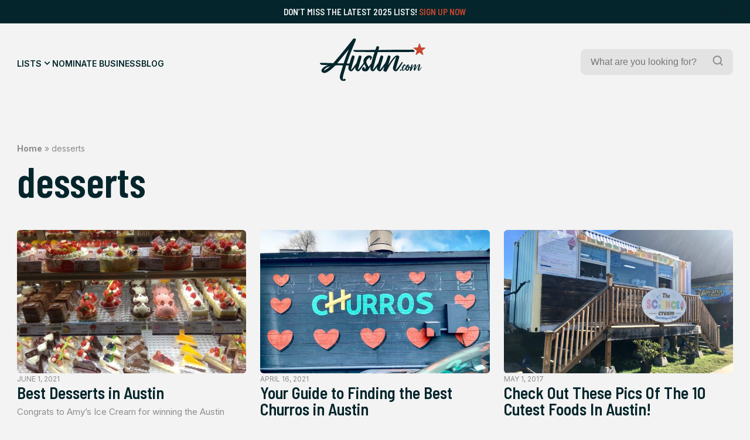

--- FILE ---
content_type: text/html; charset=UTF-8
request_url: https://austin.com/tag/desserts/
body_size: 25680
content:
<!doctype html>
<html lang="en-US">
<head>
	

	<title> Austin - desserts Archives - Austin</title>
	<meta charset="UTF-8">
	<meta name="viewport" content="width=device-width, initial-scale=1">
	<link rel="profile" href="https://gmpg.org/xfn/11">
	<meta name="description" content="Discover the best of Austin.com!">

	<link rel="icon" type="image/png" href="https://austin.com/wp-content/themes/austin/src/assets/img/favicon/favicon-96x96.png" sizes="96x96" />
	<link rel="icon" type="image/svg+xml" href="https://austin.com/wp-content/themes/austin/src/assets/img/favicon/favicon.svg" />
	<link rel="shortcut icon" href="https://austin.com/wp-content/themes/austin/src/assets/img/favicon/favicon.ico" />
	<link rel="apple-touch-icon" sizes="180x180" href="https://austin.com/wp-content/themes/austin/src/assets/img/favicon/apple-touch-icon.png" />
	<link rel="manifest" href="https://austin.com/wp-content/themes/austin/src/assets/img/favicon/site.webmanifest" />


	<meta name='robots' content='index, follow, max-image-preview:large, max-snippet:-1, max-video-preview:-1' />
	<style>img:is([sizes="auto" i], [sizes^="auto," i]) { contain-intrinsic-size: 3000px 1500px }</style>
	
	<!-- This site is optimized with the Yoast SEO plugin v26.8 - https://yoast.com/product/yoast-seo-wordpress/ -->
	<title>desserts Archives - Austin</title>
	<link rel="canonical" href="https://austin.com/tag/desserts/" />
	<meta property="og:locale" content="en_US" />
	<meta property="og:type" content="article" />
	<meta property="og:title" content="desserts Archives - Austin" />
	<meta property="og:url" content="https://austin.com/tag/desserts/" />
	<meta property="og:site_name" content="Austin" />
	<meta name="twitter:card" content="summary_large_image" />
	<script type="application/ld+json" class="yoast-schema-graph">{"@context":"https://schema.org","@graph":[{"@type":"CollectionPage","@id":"https://austin.com/tag/desserts/","url":"https://austin.com/tag/desserts/","name":"desserts Archives - Austin","isPartOf":{"@id":"https://austin.com/#website"},"primaryImageOfPage":{"@id":"https://austin.com/tag/desserts/#primaryimage"},"image":{"@id":"https://austin.com/tag/desserts/#primaryimage"},"thumbnailUrl":"https://austin.com/wp-content/uploads/2021/06/pexels-jamin-djuang-1236680-scaled-e1622535795531.jpg","breadcrumb":{"@id":"https://austin.com/tag/desserts/#breadcrumb"},"inLanguage":"en-US"},{"@type":"ImageObject","inLanguage":"en-US","@id":"https://austin.com/tag/desserts/#primaryimage","url":"https://austin.com/wp-content/uploads/2021/06/pexels-jamin-djuang-1236680-scaled-e1622535795531.jpg","contentUrl":"https://austin.com/wp-content/uploads/2021/06/pexels-jamin-djuang-1236680-scaled-e1622535795531.jpg","width":1500,"height":844,"caption":"desserts"},{"@type":"BreadcrumbList","@id":"https://austin.com/tag/desserts/#breadcrumb","itemListElement":[{"@type":"ListItem","position":1,"name":"Home","item":"https://austin.com/"},{"@type":"ListItem","position":2,"name":"desserts"}]},{"@type":"WebSite","@id":"https://austin.com/#website","url":"https://austin.com/","name":"Austin","description":"Discover the best of Austin.com!","potentialAction":[{"@type":"SearchAction","target":{"@type":"EntryPoint","urlTemplate":"https://austin.com/?s={search_term_string}"},"query-input":{"@type":"PropertyValueSpecification","valueRequired":true,"valueName":"search_term_string"}}],"inLanguage":"en-US"}]}</script>
	<!-- / Yoast SEO plugin. -->


<link rel='dns-prefetch' href='//ajax.googleapis.com' />
<link rel='dns-prefetch' href='//www.googletagmanager.com' />
<link rel='dns-prefetch' href='//stats.wp.com' />
<link rel="alternate" type="application/rss+xml" title="Austin &raquo; Feed" href="https://austin.com/feed/" />
<link rel="alternate" type="application/rss+xml" title="Austin &raquo; Comments Feed" href="https://austin.com/comments/feed/" />
<link rel="alternate" type="application/rss+xml" title="Austin &raquo; desserts Tag Feed" href="https://austin.com/tag/desserts/feed/" />
<script>
window._wpemojiSettings = {"baseUrl":"https:\/\/s.w.org\/images\/core\/emoji\/16.0.1\/72x72\/","ext":".png","svgUrl":"https:\/\/s.w.org\/images\/core\/emoji\/16.0.1\/svg\/","svgExt":".svg","source":{"concatemoji":"https:\/\/austin.com\/wp-includes\/js\/wp-emoji-release.min.js?ver=6.8.3"}};
/*! This file is auto-generated */
!function(s,n){var o,i,e;function c(e){try{var t={supportTests:e,timestamp:(new Date).valueOf()};sessionStorage.setItem(o,JSON.stringify(t))}catch(e){}}function p(e,t,n){e.clearRect(0,0,e.canvas.width,e.canvas.height),e.fillText(t,0,0);var t=new Uint32Array(e.getImageData(0,0,e.canvas.width,e.canvas.height).data),a=(e.clearRect(0,0,e.canvas.width,e.canvas.height),e.fillText(n,0,0),new Uint32Array(e.getImageData(0,0,e.canvas.width,e.canvas.height).data));return t.every(function(e,t){return e===a[t]})}function u(e,t){e.clearRect(0,0,e.canvas.width,e.canvas.height),e.fillText(t,0,0);for(var n=e.getImageData(16,16,1,1),a=0;a<n.data.length;a++)if(0!==n.data[a])return!1;return!0}function f(e,t,n,a){switch(t){case"flag":return n(e,"\ud83c\udff3\ufe0f\u200d\u26a7\ufe0f","\ud83c\udff3\ufe0f\u200b\u26a7\ufe0f")?!1:!n(e,"\ud83c\udde8\ud83c\uddf6","\ud83c\udde8\u200b\ud83c\uddf6")&&!n(e,"\ud83c\udff4\udb40\udc67\udb40\udc62\udb40\udc65\udb40\udc6e\udb40\udc67\udb40\udc7f","\ud83c\udff4\u200b\udb40\udc67\u200b\udb40\udc62\u200b\udb40\udc65\u200b\udb40\udc6e\u200b\udb40\udc67\u200b\udb40\udc7f");case"emoji":return!a(e,"\ud83e\udedf")}return!1}function g(e,t,n,a){var r="undefined"!=typeof WorkerGlobalScope&&self instanceof WorkerGlobalScope?new OffscreenCanvas(300,150):s.createElement("canvas"),o=r.getContext("2d",{willReadFrequently:!0}),i=(o.textBaseline="top",o.font="600 32px Arial",{});return e.forEach(function(e){i[e]=t(o,e,n,a)}),i}function t(e){var t=s.createElement("script");t.src=e,t.defer=!0,s.head.appendChild(t)}"undefined"!=typeof Promise&&(o="wpEmojiSettingsSupports",i=["flag","emoji"],n.supports={everything:!0,everythingExceptFlag:!0},e=new Promise(function(e){s.addEventListener("DOMContentLoaded",e,{once:!0})}),new Promise(function(t){var n=function(){try{var e=JSON.parse(sessionStorage.getItem(o));if("object"==typeof e&&"number"==typeof e.timestamp&&(new Date).valueOf()<e.timestamp+604800&&"object"==typeof e.supportTests)return e.supportTests}catch(e){}return null}();if(!n){if("undefined"!=typeof Worker&&"undefined"!=typeof OffscreenCanvas&&"undefined"!=typeof URL&&URL.createObjectURL&&"undefined"!=typeof Blob)try{var e="postMessage("+g.toString()+"("+[JSON.stringify(i),f.toString(),p.toString(),u.toString()].join(",")+"));",a=new Blob([e],{type:"text/javascript"}),r=new Worker(URL.createObjectURL(a),{name:"wpTestEmojiSupports"});return void(r.onmessage=function(e){c(n=e.data),r.terminate(),t(n)})}catch(e){}c(n=g(i,f,p,u))}t(n)}).then(function(e){for(var t in e)n.supports[t]=e[t],n.supports.everything=n.supports.everything&&n.supports[t],"flag"!==t&&(n.supports.everythingExceptFlag=n.supports.everythingExceptFlag&&n.supports[t]);n.supports.everythingExceptFlag=n.supports.everythingExceptFlag&&!n.supports.flag,n.DOMReady=!1,n.readyCallback=function(){n.DOMReady=!0}}).then(function(){return e}).then(function(){var e;n.supports.everything||(n.readyCallback(),(e=n.source||{}).concatemoji?t(e.concatemoji):e.wpemoji&&e.twemoji&&(t(e.twemoji),t(e.wpemoji)))}))}((window,document),window._wpemojiSettings);
</script>
<style id='wp-emoji-styles-inline-css'>

	img.wp-smiley, img.emoji {
		display: inline !important;
		border: none !important;
		box-shadow: none !important;
		height: 1em !important;
		width: 1em !important;
		margin: 0 0.07em !important;
		vertical-align: -0.1em !important;
		background: none !important;
		padding: 0 !important;
	}
</style>
<link rel='stylesheet' id='wp-block-library-css' href='https://austin.com/wp-includes/css/dist/block-library/style.min.css?ver=6.8.3' media='all' />
<style id='wp-block-library-inline-css'>
margin-bottom: 1rem;
margin-bottom: 2.4rem;
margin-bottom: 4rem;
margin-bottom: 0;
margin-bottom: 1rem;
margin-bottom: 2.4rem;
margin-bottom: 4rem;
margin-bottom: 0;
</style>
<style id='classic-theme-styles-inline-css'>
/*! This file is auto-generated */
.wp-block-button__link{color:#fff;background-color:#32373c;border-radius:9999px;box-shadow:none;text-decoration:none;padding:calc(.667em + 2px) calc(1.333em + 2px);font-size:1.125em}.wp-block-file__button{background:#32373c;color:#fff;text-decoration:none}
</style>
<link rel='stylesheet' id='mediaelement-css' href='https://austin.com/wp-includes/js/mediaelement/mediaelementplayer-legacy.min.css?ver=4.2.17' media='all' />
<link rel='stylesheet' id='wp-mediaelement-css' href='https://austin.com/wp-includes/js/mediaelement/wp-mediaelement.min.css?ver=6.8.3' media='all' />
<style id='jetpack-sharing-buttons-style-inline-css'>
.jetpack-sharing-buttons__services-list{display:flex;flex-direction:row;flex-wrap:wrap;gap:0;list-style-type:none;margin:5px;padding:0}.jetpack-sharing-buttons__services-list.has-small-icon-size{font-size:12px}.jetpack-sharing-buttons__services-list.has-normal-icon-size{font-size:16px}.jetpack-sharing-buttons__services-list.has-large-icon-size{font-size:24px}.jetpack-sharing-buttons__services-list.has-huge-icon-size{font-size:36px}@media print{.jetpack-sharing-buttons__services-list{display:none!important}}.editor-styles-wrapper .wp-block-jetpack-sharing-buttons{gap:0;padding-inline-start:0}ul.jetpack-sharing-buttons__services-list.has-background{padding:1.25em 2.375em}
</style>
<style id='global-styles-inline-css'>
:root{--wp--preset--aspect-ratio--square: 1;--wp--preset--aspect-ratio--4-3: 4/3;--wp--preset--aspect-ratio--3-4: 3/4;--wp--preset--aspect-ratio--3-2: 3/2;--wp--preset--aspect-ratio--2-3: 2/3;--wp--preset--aspect-ratio--16-9: 16/9;--wp--preset--aspect-ratio--9-16: 9/16;--wp--preset--color--black: #000000;--wp--preset--color--cyan-bluish-gray: #abb8c3;--wp--preset--color--white: #FFFFFF;--wp--preset--color--pale-pink: #f78da7;--wp--preset--color--vivid-red: #cf2e2e;--wp--preset--color--luminous-vivid-orange: #ff6900;--wp--preset--color--luminous-vivid-amber: #fcb900;--wp--preset--color--light-green-cyan: #7bdcb5;--wp--preset--color--vivid-green-cyan: #00d084;--wp--preset--color--pale-cyan-blue: #8ed1fc;--wp--preset--color--vivid-cyan-blue: #0693e3;--wp--preset--color--vivid-purple: #9b51e0;--wp--preset--color--highlight: #C8462E;--wp--preset--color--dark: #03252B;--wp--preset--color--medium: #09363E;--wp--preset--color--light: #174850;--wp--preset--color--grey: #8C8C8C;--wp--preset--color--grey-medium: #EBEBEB;--wp--preset--color--grey-light: #F3F3F3;--wp--preset--gradient--vivid-cyan-blue-to-vivid-purple: linear-gradient(135deg,rgba(6,147,227,1) 0%,rgb(155,81,224) 100%);--wp--preset--gradient--light-green-cyan-to-vivid-green-cyan: linear-gradient(135deg,rgb(122,220,180) 0%,rgb(0,208,130) 100%);--wp--preset--gradient--luminous-vivid-amber-to-luminous-vivid-orange: linear-gradient(135deg,rgba(252,185,0,1) 0%,rgba(255,105,0,1) 100%);--wp--preset--gradient--luminous-vivid-orange-to-vivid-red: linear-gradient(135deg,rgba(255,105,0,1) 0%,rgb(207,46,46) 100%);--wp--preset--gradient--very-light-gray-to-cyan-bluish-gray: linear-gradient(135deg,rgb(238,238,238) 0%,rgb(169,184,195) 100%);--wp--preset--gradient--cool-to-warm-spectrum: linear-gradient(135deg,rgb(74,234,220) 0%,rgb(151,120,209) 20%,rgb(207,42,186) 40%,rgb(238,44,130) 60%,rgb(251,105,98) 80%,rgb(254,248,76) 100%);--wp--preset--gradient--blush-light-purple: linear-gradient(135deg,rgb(255,206,236) 0%,rgb(152,150,240) 100%);--wp--preset--gradient--blush-bordeaux: linear-gradient(135deg,rgb(254,205,165) 0%,rgb(254,45,45) 50%,rgb(107,0,62) 100%);--wp--preset--gradient--luminous-dusk: linear-gradient(135deg,rgb(255,203,112) 0%,rgb(199,81,192) 50%,rgb(65,88,208) 100%);--wp--preset--gradient--pale-ocean: linear-gradient(135deg,rgb(255,245,203) 0%,rgb(182,227,212) 50%,rgb(51,167,181) 100%);--wp--preset--gradient--electric-grass: linear-gradient(135deg,rgb(202,248,128) 0%,rgb(113,206,126) 100%);--wp--preset--gradient--midnight: linear-gradient(135deg,rgb(2,3,129) 0%,rgb(40,116,252) 100%);--wp--preset--font-size--small: 13px;--wp--preset--font-size--medium: 20px;--wp--preset--font-size--large: 36px;--wp--preset--font-size--x-large: 42px;--wp--preset--spacing--20: 0.44rem;--wp--preset--spacing--30: 0.67rem;--wp--preset--spacing--40: 1rem;--wp--preset--spacing--50: 1.5rem;--wp--preset--spacing--60: 2.25rem;--wp--preset--spacing--70: 3.38rem;--wp--preset--spacing--80: 5.06rem;--wp--preset--shadow--natural: 6px 6px 9px rgba(0, 0, 0, 0.2);--wp--preset--shadow--deep: 12px 12px 50px rgba(0, 0, 0, 0.4);--wp--preset--shadow--sharp: 6px 6px 0px rgba(0, 0, 0, 0.2);--wp--preset--shadow--outlined: 6px 6px 0px -3px rgba(255, 255, 255, 1), 6px 6px rgba(0, 0, 0, 1);--wp--preset--shadow--crisp: 6px 6px 0px rgba(0, 0, 0, 1);}:where(.is-layout-flex){gap: 0.5em;}:where(.is-layout-grid){gap: 0.5em;}body .is-layout-flex{display: flex;}.is-layout-flex{flex-wrap: wrap;align-items: center;}.is-layout-flex > :is(*, div){margin: 0;}body .is-layout-grid{display: grid;}.is-layout-grid > :is(*, div){margin: 0;}:where(.wp-block-columns.is-layout-flex){gap: 2em;}:where(.wp-block-columns.is-layout-grid){gap: 2em;}:where(.wp-block-post-template.is-layout-flex){gap: 1.25em;}:where(.wp-block-post-template.is-layout-grid){gap: 1.25em;}.has-black-color{color: var(--wp--preset--color--black) !important;}.has-cyan-bluish-gray-color{color: var(--wp--preset--color--cyan-bluish-gray) !important;}.has-white-color{color: var(--wp--preset--color--white) !important;}.has-pale-pink-color{color: var(--wp--preset--color--pale-pink) !important;}.has-vivid-red-color{color: var(--wp--preset--color--vivid-red) !important;}.has-luminous-vivid-orange-color{color: var(--wp--preset--color--luminous-vivid-orange) !important;}.has-luminous-vivid-amber-color{color: var(--wp--preset--color--luminous-vivid-amber) !important;}.has-light-green-cyan-color{color: var(--wp--preset--color--light-green-cyan) !important;}.has-vivid-green-cyan-color{color: var(--wp--preset--color--vivid-green-cyan) !important;}.has-pale-cyan-blue-color{color: var(--wp--preset--color--pale-cyan-blue) !important;}.has-vivid-cyan-blue-color{color: var(--wp--preset--color--vivid-cyan-blue) !important;}.has-vivid-purple-color{color: var(--wp--preset--color--vivid-purple) !important;}.has-black-background-color{background-color: var(--wp--preset--color--black) !important;}.has-cyan-bluish-gray-background-color{background-color: var(--wp--preset--color--cyan-bluish-gray) !important;}.has-white-background-color{background-color: var(--wp--preset--color--white) !important;}.has-pale-pink-background-color{background-color: var(--wp--preset--color--pale-pink) !important;}.has-vivid-red-background-color{background-color: var(--wp--preset--color--vivid-red) !important;}.has-luminous-vivid-orange-background-color{background-color: var(--wp--preset--color--luminous-vivid-orange) !important;}.has-luminous-vivid-amber-background-color{background-color: var(--wp--preset--color--luminous-vivid-amber) !important;}.has-light-green-cyan-background-color{background-color: var(--wp--preset--color--light-green-cyan) !important;}.has-vivid-green-cyan-background-color{background-color: var(--wp--preset--color--vivid-green-cyan) !important;}.has-pale-cyan-blue-background-color{background-color: var(--wp--preset--color--pale-cyan-blue) !important;}.has-vivid-cyan-blue-background-color{background-color: var(--wp--preset--color--vivid-cyan-blue) !important;}.has-vivid-purple-background-color{background-color: var(--wp--preset--color--vivid-purple) !important;}.has-black-border-color{border-color: var(--wp--preset--color--black) !important;}.has-cyan-bluish-gray-border-color{border-color: var(--wp--preset--color--cyan-bluish-gray) !important;}.has-white-border-color{border-color: var(--wp--preset--color--white) !important;}.has-pale-pink-border-color{border-color: var(--wp--preset--color--pale-pink) !important;}.has-vivid-red-border-color{border-color: var(--wp--preset--color--vivid-red) !important;}.has-luminous-vivid-orange-border-color{border-color: var(--wp--preset--color--luminous-vivid-orange) !important;}.has-luminous-vivid-amber-border-color{border-color: var(--wp--preset--color--luminous-vivid-amber) !important;}.has-light-green-cyan-border-color{border-color: var(--wp--preset--color--light-green-cyan) !important;}.has-vivid-green-cyan-border-color{border-color: var(--wp--preset--color--vivid-green-cyan) !important;}.has-pale-cyan-blue-border-color{border-color: var(--wp--preset--color--pale-cyan-blue) !important;}.has-vivid-cyan-blue-border-color{border-color: var(--wp--preset--color--vivid-cyan-blue) !important;}.has-vivid-purple-border-color{border-color: var(--wp--preset--color--vivid-purple) !important;}.has-vivid-cyan-blue-to-vivid-purple-gradient-background{background: var(--wp--preset--gradient--vivid-cyan-blue-to-vivid-purple) !important;}.has-light-green-cyan-to-vivid-green-cyan-gradient-background{background: var(--wp--preset--gradient--light-green-cyan-to-vivid-green-cyan) !important;}.has-luminous-vivid-amber-to-luminous-vivid-orange-gradient-background{background: var(--wp--preset--gradient--luminous-vivid-amber-to-luminous-vivid-orange) !important;}.has-luminous-vivid-orange-to-vivid-red-gradient-background{background: var(--wp--preset--gradient--luminous-vivid-orange-to-vivid-red) !important;}.has-very-light-gray-to-cyan-bluish-gray-gradient-background{background: var(--wp--preset--gradient--very-light-gray-to-cyan-bluish-gray) !important;}.has-cool-to-warm-spectrum-gradient-background{background: var(--wp--preset--gradient--cool-to-warm-spectrum) !important;}.has-blush-light-purple-gradient-background{background: var(--wp--preset--gradient--blush-light-purple) !important;}.has-blush-bordeaux-gradient-background{background: var(--wp--preset--gradient--blush-bordeaux) !important;}.has-luminous-dusk-gradient-background{background: var(--wp--preset--gradient--luminous-dusk) !important;}.has-pale-ocean-gradient-background{background: var(--wp--preset--gradient--pale-ocean) !important;}.has-electric-grass-gradient-background{background: var(--wp--preset--gradient--electric-grass) !important;}.has-midnight-gradient-background{background: var(--wp--preset--gradient--midnight) !important;}.has-small-font-size{font-size: var(--wp--preset--font-size--small) !important;}.has-medium-font-size{font-size: var(--wp--preset--font-size--medium) !important;}.has-large-font-size{font-size: var(--wp--preset--font-size--large) !important;}.has-x-large-font-size{font-size: var(--wp--preset--font-size--x-large) !important;}
:where(.wp-block-post-template.is-layout-flex){gap: 1.25em;}:where(.wp-block-post-template.is-layout-grid){gap: 1.25em;}
:where(.wp-block-columns.is-layout-flex){gap: 2em;}:where(.wp-block-columns.is-layout-grid){gap: 2em;}
:root :where(.wp-block-pullquote){font-size: 1.5em;line-height: 1.6;}
</style>
<link rel='stylesheet' id='wp-components-css' href='https://austin.com/wp-includes/css/dist/components/style.min.css?ver=6.8.3' media='all' />
<link rel='stylesheet' id='godaddy-styles-css' href='https://austin.com/wp-content/mu-plugins/vendor/wpex/godaddy-launch/includes/Dependencies/GoDaddy/Styles/build/latest.css?ver=2.0.2' media='all' />
<link rel='stylesheet' id='austin-style-css' href='https://austin.com/wp-content/themes/austin/dist/css/style.min.css?ver=1.1' media='all' />

<!-- Google tag (gtag.js) snippet added by Site Kit -->
<!-- Google Analytics snippet added by Site Kit -->
<script src="https://www.googletagmanager.com/gtag/js?id=GT-M6JLRCV" id="google_gtagjs-js" async></script>
<script id="google_gtagjs-js-after">
window.dataLayer = window.dataLayer || [];function gtag(){dataLayer.push(arguments);}
gtag("set","linker",{"domains":["austin.com"]});
gtag("js", new Date());
gtag("set", "developer_id.dZTNiMT", true);
gtag("config", "GT-M6JLRCV");
 window._googlesitekit = window._googlesitekit || {}; window._googlesitekit.throttledEvents = []; window._googlesitekit.gtagEvent = (name, data) => { var key = JSON.stringify( { name, data } ); if ( !! window._googlesitekit.throttledEvents[ key ] ) { return; } window._googlesitekit.throttledEvents[ key ] = true; setTimeout( () => { delete window._googlesitekit.throttledEvents[ key ]; }, 5 ); gtag( "event", name, { ...data, event_source: "site-kit" } ); };
</script>
<link rel="https://api.w.org/" href="https://austin.com/wp-json/" /><link rel="alternate" title="JSON" type="application/json" href="https://austin.com/wp-json/wp/v2/tags/1972" /><link rel="EditURI" type="application/rsd+xml" title="RSD" href="https://austin.com/xmlrpc.php?rsd" />
<meta name="generator" content="WordPress 6.8.3" />
<meta name="generator" content="Site Kit by Google 1.170.0" />	<style>img#wpstats{display:none}</style>
		<link rel="icon" href="https://austin.com/wp-content/uploads/2025/06/cropped-ADC-Logo-32x32.jpg" sizes="32x32" />
<link rel="icon" href="https://austin.com/wp-content/uploads/2025/06/cropped-ADC-Logo-192x192.jpg" sizes="192x192" />
<link rel="apple-touch-icon" href="https://austin.com/wp-content/uploads/2025/06/cropped-ADC-Logo-180x180.jpg" />
<meta name="msapplication-TileImage" content="https://austin.com/wp-content/uploads/2025/06/cropped-ADC-Logo-270x270.jpg" />
</head>
<body class="archive tag tag-desserts tag-1972 wp-embed-responsive wp-theme-austin">

<div class="overlay"></div>

<div id="wrapper">
	
	<div id="announcement" class="bg-dark">
		<div class="announcement-inner container">
			<div class="text-sm text-offwhite">Don&#8217;t miss the latest 2025 Lists! <a href="https://austin.com/upgrade-listing/">Sign Up Now</a>
</div>
		</div>
		<div class="close-announcement">
			<svg width="24" height="24" viewBox="0 0 24 24" fill="none" xmlns="http://www.w3.org/2000/svg">
<g clip-path="url(#clip0_2829_2284)">
<path d="M12.9403 12L18.467 6.47329C18.5762 6.34576 18.6333 6.18171 18.6268 6.01393C18.6203 5.84614 18.5507 5.68698 18.432 5.56825C18.3133 5.44952 18.1541 5.37997 17.9863 5.37349C17.8186 5.36701 17.6545 5.42408 17.527 5.53329L12.0003 11.06L6.47364 5.52663C6.34811 5.40109 6.17784 5.33057 6.00031 5.33057C5.82277 5.33057 5.65251 5.40109 5.52697 5.52663C5.40144 5.65216 5.33091 5.82243 5.33091 5.99996C5.33091 6.1775 5.40144 6.34776 5.52697 6.47329L11.0603 12L5.52697 17.5266C5.45719 17.5864 5.40051 17.6599 5.36049 17.7426C5.32048 17.8254 5.29799 17.9154 5.29444 18.0073C5.2909 18.0991 5.30637 18.1906 5.33988 18.2762C5.3734 18.3617 5.42424 18.4394 5.48921 18.5044C5.55418 18.5694 5.63188 18.6202 5.71743 18.6537C5.80298 18.6872 5.89453 18.7027 5.98634 18.6992C6.07816 18.6956 6.16824 18.6731 6.25095 18.6331C6.33366 18.5931 6.40721 18.5364 6.46697 18.4666L12.0003 12.94L17.527 18.4666C17.6545 18.5758 17.8186 18.6329 17.9863 18.6264C18.1541 18.62 18.3133 18.5504 18.432 18.4317C18.5507 18.3129 18.6203 18.1538 18.6268 17.986C18.6333 17.8182 18.5762 17.6542 18.467 17.5266L12.9403 12Z" fill="#1A1638"/>
</g>
<defs>
<clipPath id="clip0_2829_2284">
<rect width="24" height="24" fill="white"/>
</clipPath>
</defs>
</svg>
		</div>
	</div>
		
	<header id="main-header" class="main-header">
				<div class="main-header-inner bg-offwhite">
	<div class="main-navigation-inner container">
		<div class="navigation-wrapper">
				<nav id="main-navigation">
					<div class="menu-main-menu-container"><ul id="menu-main-menu" class="menu"><li id="menu-item-287" class="mega-trigger menu-item menu-item-type-post_type menu-item-object-page menu-item-287"><a href="https://austin.com/lists/">Lists</a></li>
<li id="menu-item-39" class="menu-item menu-item-type-post_type menu-item-object-page menu-item-39"><a href="https://austin.com/nominate-business/">Nominate Business</a></li>
<li id="menu-item-44545731" class="menu-item menu-item-type-post_type menu-item-object-page current_page_parent menu-item-44545731"><a href="https://austin.com/austin-news/">Blog</a></li>
</ul></div>				</nav>
				<div class="mobile-menu-icon hamburger hamburger--slider icon-light">
					<div class="hamburger-box">
						<div class="hamburger-inner"></div>
					</div>
				</div>
		</div>
		
		<div id="main-logo">
			<a href="https://austin.com" aria-label="Home Page" title="Home Page">
				<svg width="226" height="92" viewBox="0 0 226 92" fill="none" xmlns="http://www.w3.org/2000/svg">
<g clip-path="url(#clip0_150_9221)">
<mask id="mask0_150_9221" style="mask-type:luminance" maskUnits="userSpaceOnUse" x="0" y="0" width="226" height="92">
<path d="M226 0H0V92H226V0Z" fill="white"/>
</mask>
<g mask="url(#mask0_150_9221)">
<path d="M214.298 12.059L216.582 19.1459C216.718 19.5737 217.119 19.8643 217.56 19.8643H224.958C225.952 19.8643 226.369 21.1477 225.567 21.7369L219.58 26.1198C219.219 26.3861 219.067 26.8543 219.203 27.2821L221.487 34.3689C221.792 35.3214 220.71 36.1205 219.9 35.5312L213.913 31.1484C213.552 30.882 213.063 30.882 212.703 31.1484L206.715 35.5312C205.906 36.1205 204.824 35.3294 205.128 34.3689L207.413 27.2821C207.549 26.8543 207.396 26.3861 207.036 26.1198L201.048 21.7369C200.239 21.1477 200.656 19.8643 201.658 19.8643H209.056C209.505 19.8643 209.897 19.5737 210.034 19.1459L212.318 12.059C212.622 11.1066 213.969 11.1066 214.274 12.059H214.298Z" fill="#C8462E"/>
<path fill-rule="evenodd" clip-rule="evenodd" d="M124.304 29.752C124.047 29.752 123.943 29.8327 123.863 30.0668C120.704 39.9518 119.466 44.5832 117.166 53.1863L117.136 53.2981C116.795 54.5749 116.43 55.9394 116.032 57.4214C115.569 59.1456 115.097 60.8668 114.625 62.5867L114.622 62.5962C114.335 63.6428 114.048 64.689 113.763 65.7351C113.721 65.8878 113.677 66.0405 113.634 66.1932L113.633 66.1954C113.546 66.5021 113.459 66.8087 113.379 67.1154C113.347 67.2445 113.339 67.3737 113.395 67.5674C113.493 67.4909 113.596 67.4184 113.699 67.3461C113.921 67.1897 114.141 67.0342 114.316 66.8409C114.563 66.565 114.812 66.2907 115.061 66.0163C115.906 65.0867 116.752 64.1555 117.507 63.1522C119.603 60.3436 121.65 57.5016 123.698 54.6586C124.116 54.0782 124.534 53.4977 124.953 52.9174C125.033 52.8044 125.089 52.6592 125.129 52.5219C125.475 51.4374 125.818 50.3522 126.16 49.2673L126.161 49.2659V49.2646L126.162 49.2604C126.979 46.6738 127.796 44.0891 128.648 41.5204C128.91 40.7347 129.257 39.9778 129.604 39.2208C129.778 38.8424 129.952 38.4639 130.115 38.0819C130.539 37.0891 131.349 36.8146 132.319 36.9115C133.553 37.0406 134.563 37.5976 135.333 38.5823C135.685 39.0262 135.765 39.5186 135.677 40.0675C135.344 42.3015 134.667 44.4433 133.989 46.587C133.77 47.278 133.552 47.9692 133.345 48.6637C131.622 54.4026 129.954 60.1577 128.287 65.9127C128.177 66.2833 128.125 66.6714 128.073 67.0608C128.046 67.265 128.018 67.4696 127.983 67.6723L128.087 67.745C128.16 67.7001 128.238 67.6604 128.315 67.6209C128.475 67.5394 128.633 67.4583 128.752 67.3333C128.949 67.1278 129.148 66.9231 129.347 66.7181L129.348 66.7174C130.11 65.9323 130.874 65.1447 131.573 64.3065C133.701 61.7594 135.611 59.0471 137.522 56.3351C138.281 55.2569 139.04 54.1788 139.813 53.1112C140.775 51.7874 141.344 50.3345 141.873 48.809C142.708 46.375 143.585 43.9496 144.462 41.5266L144.466 41.5162C144.791 40.6161 145.117 39.7162 145.44 38.8164C145.489 38.6781 145.553 38.5429 145.617 38.407C145.658 38.3207 145.699 38.2342 145.736 38.1464C146.193 37.0729 146.787 36.8227 147.965 36.9196C149.175 37.0245 150.185 37.6056 150.954 38.5662C151.307 39.002 151.451 39.5025 151.315 40.0433C151.23 40.3777 151.145 40.7122 151.061 41.0465L151.059 41.0518L151.058 41.0572V41.0585L151.057 41.0596V41.0617C150.723 42.384 150.39 43.7035 150.001 45.0073C149.279 47.4174 148.528 49.8235 147.779 52.2283C147.471 53.2142 147.164 54.1999 146.859 55.1856C146.562 56.1297 146.265 57.0746 146.017 58.0348C146.111 57.8898 146.206 57.7446 146.3 57.5992L146.508 57.2784L146.509 57.2769C146.923 56.6388 147.337 55.9989 147.756 55.3631C150.089 51.7955 152.437 48.244 155.042 44.8781C156.629 42.828 158.28 40.8181 160.3 39.1715C161.615 38.098 163.026 37.1698 164.733 36.8631C165.254 36.7662 165.807 36.7501 166.32 36.8308C167.514 37.0164 168.628 37.3958 169.486 38.3402C169.983 38.889 170.095 39.4944 169.983 40.2047C169.64 42.3667 168.992 44.4426 168.343 46.5237C168.248 46.8276 168.153 47.1325 168.059 47.4368C167.22 50.1496 166.412 52.8783 165.606 55.6014V55.6027L165.605 55.6042C165.419 56.2345 165.232 56.8646 165.045 57.494C164.212 60.3272 163.386 63.1603 162.577 65.9934C162.472 66.3602 162.416 66.7423 162.361 67.1266C162.335 67.3004 162.31 67.4746 162.28 67.6481C162.3 67.6642 162.318 67.6803 162.336 67.6964C162.346 67.7052 162.356 67.7141 162.366 67.7229C162.375 67.7303 162.383 67.7376 162.392 67.745C162.498 67.6714 162.61 67.6027 162.723 67.5337C162.968 67.3831 163.215 67.2314 163.402 67.0266L163.707 66.6936C164.728 65.5786 165.749 64.4639 166.697 63.2894C168.973 60.4731 171.041 57.4997 173.108 54.5265L173.109 54.5253L173.113 54.5186C173.817 53.5067 174.521 52.4944 175.233 51.4888C175.778 50.722 176.86 50.7543 177.381 51.5534C177.565 51.8439 177.469 52.1184 177.317 52.3847C177.006 52.925 176.697 53.4671 176.389 54.0092L176.386 54.0152C175.576 55.4388 174.766 56.8631 173.902 58.2528C171.754 61.7155 169.334 65.0006 166.889 68.2615C166.272 69.0848 165.558 69.8194 164.637 70.3279C163.402 71.0059 162.12 71.0462 160.829 70.5781C157.984 69.5449 156.148 66.4616 156.509 63.4267C156.687 61.9106 157.12 60.4585 157.552 59.0077L157.554 59.0015L157.556 58.9958C157.608 58.8208 157.66 58.6458 157.711 58.4707C158.817 54.7255 159.932 50.9803 161.086 47.2512C161.573 45.6775 162.103 44.1143 162.632 42.55L162.634 42.5462C162.905 41.745 163.176 40.9435 163.442 40.1401C163.454 40.1097 163.462 40.0748 163.479 39.9974L163.492 39.9362L163.498 39.906C163.37 40.0118 163.249 40.1098 163.134 40.2031C162.897 40.3946 162.685 40.5664 162.481 40.7455C160.3 42.6665 158.505 44.9185 156.79 47.2512C152.541 53.0143 148.951 59.1891 145.64 65.5333C145.184 66.4098 144.747 67.2972 144.31 68.1844C143.994 68.825 143.679 69.4656 143.356 70.1019C143.204 70.4086 143.035 70.7234 142.795 70.9575C142.522 71.2158 142.178 71.5305 141.841 71.5709C140.575 71.7323 139.292 71.805 138.09 71.1754C137.449 70.8364 136.872 70.4167 136.415 69.8355C135.966 69.2543 135.966 68.6086 136.086 67.9145C136.401 66.0746 136.933 64.291 137.464 62.512L137.466 62.5075L137.468 62.4986C137.572 62.1514 137.675 61.8044 137.777 61.4572C137.817 61.32 137.857 61.1828 137.841 60.9971L137.814 61.0337C137.784 61.074 137.754 61.1142 137.725 61.1545C137.687 61.207 137.649 61.2594 137.609 61.3119C137.141 61.9575 136.675 62.6043 136.208 63.2511C134.907 65.0546 133.606 66.8587 132.279 68.6409C131.533 69.6499 130.555 70.4167 129.313 70.7315C127.558 71.1835 126.011 70.6507 124.688 69.5288C122.644 67.7853 121.803 65.5495 122.284 62.8616C122.324 62.6408 122.361 62.42 122.399 62.1991L122.4 62.1957C122.438 61.9738 122.476 61.7518 122.516 61.5298C122.516 61.5298 122.508 61.5137 122.468 61.4733C122.38 61.5999 122.293 61.7264 122.205 61.8527L122.204 61.8548L122.202 61.8569L122.201 61.859L122.2 61.8605C121.899 62.2957 121.599 62.7288 121.29 63.1522C120.873 63.7174 120.46 64.2845 120.048 64.8516L120.046 64.8531C119.021 66.2616 117.995 67.6694 116.921 69.0445C115.559 70.796 113.499 71.135 111.511 70.3763C111.231 70.2714 110.95 70.1422 110.677 70.005C109.203 69.2947 108.642 68.0113 108.497 66.4777C108.337 64.815 108.281 63.1522 108.497 61.4814C108.521 61.3038 108.545 61.1182 108.577 60.868C108.548 60.8955 108.522 60.9184 108.499 60.9382C108.449 60.9825 108.415 61.0121 108.393 61.0455C107.995 61.6078 107.595 62.1684 107.195 62.7289C106.396 63.8499 105.596 64.971 104.81 66.1064C104.618 66.3849 104.456 66.6876 104.293 66.9903C104.131 67.293 103.969 67.5956 103.776 67.8741C103.047 68.9396 102.093 69.7709 100.971 70.3844C100.634 70.57 100.242 70.6669 99.8648 70.7315C99.5979 70.7757 99.3309 70.8261 99.0637 70.8766L99.0606 70.8772C98.109 71.0569 97.1531 71.2375 96.1777 71.1431C94.0937 70.9413 92.2342 70.2472 90.8716 68.5683C89.8056 67.2526 89.7976 65.5979 90.7594 64.2096C91.3205 63.4025 91.9938 62.7325 92.7793 62.1594C93.2522 61.8123 93.7571 61.7155 94.2942 61.9173C94.6549 62.0545 95.0155 62.2321 95.3281 62.45C95.8572 62.8213 95.9934 63.4105 95.777 64.0885C95.7396 64.2033 95.7018 64.3177 95.6641 64.4318L95.663 64.4351C95.5392 64.8093 95.4162 65.1811 95.312 65.5576C95.2801 65.67 95.2906 65.7896 95.3013 65.9115C95.3067 65.9734 95.312 66.0359 95.312 66.0984C96.891 65.8562 98.919 64.4679 98.3098 61.9657C98.0934 61.0698 97.7488 60.2222 97.2839 59.4232C96.6953 58.4142 96.1213 57.4003 95.5467 56.3854L95.0636 55.5326C95.043 55.4952 95.0201 55.4599 94.993 55.4179C94.9675 55.3784 94.9383 55.333 94.9033 55.2744C94.8717 55.3268 94.8414 55.3767 94.8122 55.4247C94.7156 55.5834 94.6306 55.7231 94.5507 55.8717C92.0098 60.198 89.0682 64.2419 86.0704 68.2535C85.4212 69.1252 84.6597 69.8678 83.6739 70.3682C82.4475 70.9978 81.1811 71.014 79.9227 70.5297C77.0853 69.4319 75.3139 66.397 75.7146 63.3621C75.7621 63.0153 75.8053 62.6641 75.8537 62.269L75.907 61.8366L75.8648 61.8888L75.8239 61.9393L75.823 61.9403L75.8209 61.9429C75.7406 62.0416 75.6933 62.0999 75.6505 62.1675C75.1373 62.8616 74.6294 63.5595 74.1217 64.2572L74.1208 64.2585C72.9875 65.8161 71.8549 67.3727 70.665 68.8831C69.5348 70.3198 68.0119 71.1108 66.1123 70.8041C64.6535 70.57 63.4833 69.8194 62.5214 68.7136C60.8382 66.7602 60.4855 64.5083 61.0707 62.0706C61.2769 61.2133 61.511 60.3665 61.7455 59.5187L61.7457 59.5176C61.8468 59.1521 61.9479 58.7864 62.0469 58.4196C61.7401 58.4378 61.432 58.4406 61.1268 58.4303C60.6248 58.4144 58.8417 58.378 56.2003 58.3274C55.8648 59.4513 55.519 60.6197 55.1794 61.7881C54.7838 63.1412 54.3207 64.6797 53.828 66.3165L53.8272 66.3191L53.8268 66.3205C52.2534 71.5474 50.3783 77.7769 49.4324 82.177C49.0637 83.8801 48.9595 85.5993 49.3282 87.3186C49.3362 87.367 49.3442 87.4154 49.3603 87.4639C49.5847 88.2791 49.9614 88.4486 50.7229 88.0531C50.8752 87.9724 51.0275 87.8755 51.1317 87.7464C51.9011 86.7536 53.408 86.9069 54.2576 87.4961C54.5061 87.6657 54.7305 87.8836 54.9229 88.1177C55.1634 88.4163 55.2115 88.7634 55.1313 89.1589C54.7065 91.1284 52.9351 92.1292 51.1557 91.9759C50.2179 91.8952 49.2641 91.7741 48.3584 91.5077C47.0599 91.1284 45.8335 90.5472 44.8957 89.4898C43.7335 88.1822 43.0522 86.6486 42.8358 84.9132C42.5472 82.5967 42.932 80.3286 43.5091 78.1089C44.2349 75.2944 45.3754 71.6165 46.5045 67.9749C47.545 64.6194 48.5761 61.2942 49.2641 58.7048C49.3079 58.5364 49.3596 58.37 49.4143 58.1997L47.063 58.1559C44.1477 58.1017 40.965 58.0424 37.6967 57.9808C37.1781 58.0152 36.6598 58.0521 36.1417 58.089C35.5034 58.1344 34.8654 58.1799 34.2273 58.2205C34.1964 58.2205 34.1655 58.2249 34.1346 58.2294C34.0934 58.2353 34.0522 58.2412 34.0109 58.2366C33.1613 58.1882 32.5842 58.5918 32.0231 59.2133C29.835 61.6267 27.4704 63.8545 24.9937 65.9692C21.7956 68.6974 18.4131 71.1512 14.694 73.1045C13.1951 73.8955 11.6081 74.4525 9.9008 74.517C7.69658 74.5977 5.79695 73.839 4.32213 72.1843C3.1519 70.8767 3.03167 69.327 3.60877 67.7127C4.17786 66.1387 5.25191 64.9199 6.40612 63.7657C8.95499 61.2312 12.0409 59.6007 15.3913 58.4465C16.3217 58.1241 17.2623 57.844 18.211 57.5974C11.1662 57.4487 5.84265 57.3179 4.94733 57.2438C3.48854 57.1227 2.10991 56.695 0.947687 55.7102C0.354554 55.2098 0.0660022 54.5398 0.00989494 53.7488C-0.014151 53.3695 0.170201 53.0708 0.554937 52.9336C1.05188 52.7641 1.55685 52.6753 2.09388 52.8125C2.4225 52.8932 2.76716 52.9336 3.11182 52.9497C5.01033 53.0237 7.11321 53.027 9.44973 53.0306C12.4696 53.0353 15.8801 53.0407 19.7437 53.2C20.4877 53.2297 23.8821 53.3214 28.4266 53.4394C30.251 51.4505 32.0731 49.46 33.8186 47.4046C39.6938 40.4791 45.545 33.5214 51.316 26.4991C54.606 22.4949 57.8216 18.429 61.0372 14.3633C62.1775 12.9217 63.3176 11.48 64.4611 10.0412C66.0022 8.10003 67.5271 6.15244 69.0522 4.20453C69.9307 3.08257 70.8092 1.9605 71.691 0.839507C72.2841 0.0888485 73.7269 -0.25823 74.7127 0.185708C75.2818 0.443999 75.8269 0.799149 76.3078 1.19466C77.0452 1.79195 77.2135 2.58297 76.933 3.5112C76.2694 5.74375 75.3716 7.88343 74.4734 10.0244L74.3039 10.4286C68.8455 23.4239 63.4913 36.4595 58.9546 49.826C58.5416 51.0364 58.1429 52.2516 57.7438 53.4678L57.7434 53.4688L57.5115 54.1752C59.1787 54.2172 60.3226 54.2464 60.718 54.2573C61.6262 54.2853 62.3365 54.3555 63.1602 54.6299C63.4242 53.7716 63.6869 52.913 63.9496 52.0545L63.9502 52.0527L63.9518 52.0475C64.8944 48.9675 65.8367 45.8886 66.8337 42.828C67.2482 41.5568 67.7857 40.3253 68.3228 39.0946C68.4712 38.7545 68.6196 38.4145 68.7654 38.0738C69.2142 37.0164 69.8474 36.8146 70.9616 36.9115C72.1558 37.0083 73.1577 37.5814 73.9352 38.5258C74.3199 38.994 74.4082 39.5105 74.32 40.1078C73.9873 42.3251 73.3167 44.4459 72.646 46.5673L72.6441 46.5741C72.4267 47.2614 72.2093 47.9487 72.0036 48.6395C70.5305 53.5704 69.0932 58.5073 67.6556 63.445L67.6552 63.4466L66.9699 65.7997C66.8464 66.2239 66.774 66.664 66.7003 67.1116C66.6689 67.3025 66.6372 67.4955 66.6012 67.6885C67.1062 67.6481 67.4508 67.3737 67.7393 67.0508C68.0415 66.7129 68.3494 66.3787 68.6574 66.0443L68.66 66.0414L68.6609 66.0404L68.6618 66.0396C69.4633 65.1694 70.2664 64.2974 70.9776 63.354C72.8453 60.8703 74.6639 58.3552 76.4833 55.8387C77.1 54.9858 77.7168 54.1327 78.3357 53.2807C78.4318 53.1435 78.496 52.982 78.5441 52.8206C78.8459 51.8563 79.1462 50.8909 79.4465 49.9253L79.4478 49.921L79.4481 49.9199L79.449 49.917L79.4504 49.9125L79.4516 49.9084L79.452 49.9074C80.3061 47.1609 81.1607 44.4125 82.0548 41.6818C82.3124 40.8931 82.6595 40.1344 83.0065 39.3757L83.0073 39.3737C83.1998 38.9529 83.3924 38.532 83.5697 38.1061C83.9784 37.1294 84.7639 36.8146 85.7258 36.9115C87.0002 37.0326 88.0422 37.6056 88.8277 38.6388C89.1483 39.0585 89.2365 39.5186 89.1562 40.0594C88.8365 42.2457 88.1814 44.333 87.5249 46.4252L87.524 46.4282C87.4076 46.799 87.2912 47.17 87.1766 47.5418C86.2786 50.4773 85.4071 53.4234 84.5363 56.3672C84.3344 57.0497 84.1325 57.7321 83.9304 58.4142C83.225 60.8115 82.5197 63.2087 81.8464 65.606C81.711 66.0918 81.6232 66.5907 81.5354 67.0899L81.535 67.0914C81.5033 67.2718 81.4716 67.4521 81.4376 67.632C81.4616 67.6441 81.4837 67.6582 81.5057 67.6723C81.5278 67.6864 81.5498 67.7006 81.5738 67.7127C81.6584 67.6585 81.7471 67.6092 81.8354 67.5602C82.0232 67.4559 82.2095 67.3524 82.3512 67.2042C82.5033 67.0456 82.656 66.8875 82.8085 66.7294C83.5721 65.9381 84.3351 65.1473 85.0365 64.3065C87.1224 61.8271 88.9886 59.1786 90.8531 56.5327C91.5319 55.5693 92.2106 54.6063 92.8995 53.652C93.4766 52.861 93.6449 52.1749 93.4125 51.1982C92.8033 48.6153 93.3564 46.1535 94.6869 43.8934C96.3541 41.0522 98.7347 38.9617 101.676 37.5734C104.057 36.4514 106.485 36.3868 108.834 37.7267C109.924 38.3482 110.838 39.1635 111.206 40.4388C111.575 41.6979 111.239 42.836 110.581 43.8692C110.072 44.6727 109.453 45.4144 108.838 46.1514L108.682 46.3391C108.553 46.4925 108.249 46.6135 108.048 46.5732C107.736 46.5248 107.423 46.3633 107.159 46.1857C106.878 46.0001 106.862 45.6934 106.934 45.3624L106.966 45.2275C107.125 44.5612 107.285 43.8878 107.367 43.2073C107.447 42.5777 107.383 41.9401 107.031 41.3428C105.972 41.8432 104.955 42.3517 104.057 43.0863C102.742 44.1598 101.548 45.3302 100.666 46.8073C99.1995 49.2691 99.1515 51.7874 100.338 54.3542C100.674 55.0726 101.067 55.7667 101.476 56.4528C101.665 56.7713 101.856 57.0881 102.048 57.4051L102.049 57.4063C102.883 58.7841 103.718 60.1658 104.337 61.7074L104.386 61.6549C104.467 61.5679 104.532 61.498 104.586 61.4168C105.253 60.4779 105.921 59.5389 106.589 58.5996L106.59 58.5986L106.592 58.5957L106.599 58.5859C107.742 56.9781 108.887 55.3691 110.028 53.7569C110.124 53.6197 110.197 53.4582 110.245 53.2968C110.621 51.878 110.959 50.5982 111.27 49.4193C113.188 42.1471 114.095 38.709 116.978 30.1314C117.004 30.0516 117.028 29.9693 117.056 29.8726C117.079 29.7933 117.105 29.7041 117.138 29.5986C116.752 29.5986 116.371 29.6005 115.995 29.6023C115.254 29.6058 114.526 29.6093 113.803 29.5986C112.598 29.5792 106.917 29.5612 100.343 29.5402C90.4877 29.5089 78.6238 29.4711 76.8208 29.413C75.3219 29.3645 73.8791 29.0013 72.6368 28.0812C72.0036 27.613 71.6749 26.9592 71.5787 26.1843C71.5307 25.805 71.707 25.4983 72.0917 25.353C72.5967 25.1592 73.1097 25.0462 73.6627 25.1592C74.0074 25.2238 74.3601 25.248 74.7127 25.248C79.1853 25.2077 117.627 25.0947 118.388 25.1189C118.645 25.1189 118.733 25.0301 118.821 24.8041C119.203 23.8004 119.589 22.7999 119.975 21.7997L119.976 21.7987V21.7972L119.977 21.7955L119.978 21.7937C120.467 20.5276 120.955 19.2622 121.434 17.9917C121.715 17.2491 122.236 16.9504 122.981 16.9504C124.472 16.9504 125.65 17.6123 126.604 18.7181C126.9 19.0652 126.997 19.493 126.86 19.9611C126.556 21.0526 126.259 22.1441 125.962 23.2356L125.961 23.2393C125.812 23.7849 125.663 24.3311 125.514 24.8767C125.508 24.9047 125.5 24.9314 125.492 24.9624C125.478 25.0121 125.461 25.0729 125.442 25.1673H125.883C129.814 25.1583 138.537 25.0311 146.703 24.9121C153.169 24.8178 159.287 24.7286 162.4 24.7072C162.845 24.7046 163.998 24.6984 165.626 24.6897L165.733 24.6892C174.057 24.6447 194.355 24.5363 196.602 24.4893C196.715 24.4868 196.828 24.4837 196.941 24.4807C197.913 24.4544 198.892 24.4279 199.832 24.7315C200.97 25.1027 201.948 25.7243 202.533 26.8301C203.11 27.9117 202.741 28.8964 201.563 29.2031C200.85 29.3888 200.096 29.4695 199.359 29.4856C196.225 29.5341 126.588 29.8085 124.296 29.7601L124.304 29.752ZM37.1247 53.6621C41.7737 53.7801 46.6379 53.9022 50.7445 54.0052C53.9707 43.7996 57.7509 33.7955 61.8642 23.9162C61.8993 23.8353 61.9314 23.7543 61.9622 23.6734C53.6833 33.6717 45.3973 43.6771 37.1247 53.6621ZM21.8276 60.0608C19.6635 60.5774 17.6276 61.2635 15.6799 62.2079C12.8585 63.5719 10.6383 65.5979 9.06721 68.3261C8.89548 68.6243 8.76313 68.9444 8.62168 69.2866C8.57173 69.4075 8.52041 69.5316 8.46606 69.6579C10.3096 69.2382 19.9921 62.2644 21.8276 60.0608Z" fill="#03252B"/>
<path fill-rule="evenodd" clip-rule="evenodd" d="M180.315 60.1742C180.836 59.367 181.397 58.6083 182.206 57.9949L182.214 58.011C182.21 58.0477 182.206 58.0846 182.202 58.1215L182.19 58.2383V58.2395V58.2408C182.168 58.4576 182.146 58.6764 182.11 58.8908C182.054 59.2056 182.182 59.4478 182.431 59.593C182.615 59.698 182.847 59.7545 183.064 59.7787C183.304 59.8029 183.409 59.706 183.441 59.4639C183.521 58.7536 183.545 58.0352 183.304 57.3411C182.912 56.2353 181.958 55.8398 180.988 56.0819C180.251 56.2676 179.689 56.7115 179.209 57.2684C177.125 59.6738 175.834 62.4665 175.249 65.5902C175.113 66.2925 175.105 67.0108 175.329 67.7131C175.922 69.5937 178.022 70.296 179.497 69.3677C179.842 69.1498 180.186 68.9157 180.491 68.6413C181.325 67.8987 182.022 67.027 182.719 66.1553C182.795 66.0595 182.876 65.9637 182.974 65.848L183.056 65.7517C183.072 65.8552 183.085 65.947 183.098 66.0318V66.033C183.117 66.1594 183.133 66.2703 183.152 66.3813C183.336 67.4628 183.809 68.3749 184.683 69.053C186.006 70.078 187.536 70.07 188.859 69.053C189.42 68.6171 189.877 68.0924 190.246 67.4871C190.879 66.4539 191.304 65.332 191.592 64.1535C191.615 64.058 191.641 63.9703 191.665 63.8877C191.676 63.8517 191.687 63.8166 191.696 63.7822C191.821 63.7727 191.943 63.7646 192.062 63.7567C192.348 63.7376 192.619 63.7195 192.891 63.6853C193.162 63.6505 193.428 63.5949 193.709 63.5363C193.818 63.5134 193.93 63.4901 194.045 63.4674C193.981 63.6531 193.941 63.7822 193.901 63.9114C193.813 64.1933 193.724 64.476 193.634 64.7592V64.7604L193.633 64.7625V64.7636C193.421 65.435 193.208 66.1106 193.011 66.7848C192.861 67.305 192.737 67.8358 192.614 68.3643L192.585 68.4878C192.567 68.566 192.548 68.6441 192.53 68.722C192.45 69.053 192.498 69.3597 192.762 69.618C193.356 70.1911 194.061 70.3444 194.838 70.2153C194.999 70.183 195.159 70.0377 195.287 69.9085C195.363 69.8378 195.414 69.7369 195.464 69.6373C195.482 69.6007 195.5 69.5638 195.52 69.5292C195.864 68.8754 196.209 68.2135 196.546 67.5597C197.852 65.0333 199.287 62.5957 200.962 60.3033C201.635 59.3913 202.341 58.5195 203.166 57.7447C203.266 57.653 203.369 57.5665 203.483 57.4705L203.484 57.4697C203.571 57.3968 203.664 57.3184 203.767 57.2281C203.761 57.2583 203.755 57.2847 203.75 57.3081C203.745 57.3327 203.741 57.3539 203.737 57.3726C203.727 57.4213 203.721 57.4541 203.711 57.4864C203.525 58.0523 203.336 58.6182 203.148 59.1845L203.147 59.187C202.833 60.1304 202.518 61.0749 202.212 62.0226L202.158 62.1905C201.727 63.5308 201.296 64.8734 201.026 66.2602C200.922 66.801 200.85 67.3498 201.002 67.8987C201.195 68.609 201.571 69.2063 202.229 69.5776C202.798 69.9005 203.222 69.7713 203.567 69.2225C203.775 68.8915 203.968 68.5525 204.152 68.2135C205.459 65.8324 206.869 63.532 208.432 61.3123C209.426 59.8998 210.54 58.6083 211.871 57.5025C212.007 57.3895 212.143 57.2927 212.28 57.1959C212.273 57.3857 212.223 57.5387 212.173 57.6923L212.157 57.7446L212.151 57.7608C211.948 58.4138 211.744 59.0669 211.54 59.7202C211.068 61.2308 210.596 62.7427 210.132 64.2584L210.084 64.4139L210.031 64.5882C209.804 65.3265 209.575 66.0697 209.498 66.8494C209.386 67.9229 209.763 68.7866 210.589 69.4323C211.446 70.1023 212.504 70.1345 213.362 69.2709C213.514 69.1175 213.658 68.9561 213.779 68.7866C213.977 68.5103 214.176 68.2345 214.376 67.9586L214.378 67.9561C215.017 67.0722 215.657 66.187 216.255 65.2835C216.653 64.6856 217.014 64.0642 217.375 63.4431C217.574 63.1 217.773 62.757 217.979 62.4181C218.171 62.1033 218.035 61.9257 217.754 61.7966C217.514 61.6836 217.337 61.732 217.169 61.958C217.027 62.1525 216.889 62.351 216.752 62.5478L216.683 62.6482C216.65 62.6955 216.617 62.7425 216.584 62.7894L216.394 63.0608C215.336 64.5769 214.277 66.0942 213.089 67.5032C212.865 67.7716 212.616 68.0214 212.369 68.2689L212.264 68.3749C212.168 68.4799 212.055 68.5929 211.847 68.5606C211.862 68.4805 211.874 68.4012 211.887 68.3229C211.915 68.1488 211.941 67.9794 211.991 67.818C212.384 66.4827 212.78 65.1494 213.177 63.8161C213.574 62.4818 213.971 61.1474 214.364 59.811C214.54 59.2181 214.688 58.6205 214.837 58.0219C214.885 57.8302 214.932 57.6378 214.981 57.446C215.093 57.0021 214.941 56.655 214.58 56.3967C214.452 56.3079 214.308 56.2191 214.163 56.1545C213.482 55.872 212.801 55.8882 212.127 56.1788C211.486 56.4532 210.941 56.8729 210.428 57.333C209.386 58.2612 208.488 59.3348 207.663 60.4486C206.904 61.4731 206.168 62.5089 205.431 63.5457L205.43 63.5476L205.429 63.5489C205.092 64.0223 204.756 64.4959 204.417 64.9687C204.389 65.0053 204.361 65.042 204.332 65.0786L204.305 65.1139C204.266 65.1624 204.228 65.2108 204.192 65.2593C204.18 65.2512 204.17 65.2451 204.16 65.2391L204.149 65.2321C204.142 65.2282 204.136 65.2239 204.128 65.219C204.248 64.81 204.369 64.4011 204.491 63.9921C204.733 63.1742 204.975 62.3562 205.21 61.5383L205.212 61.5328C205.596 60.195 205.98 58.8565 206.34 57.5187C206.509 56.8971 206.388 56.6227 205.835 56.2918C205.154 55.8801 204.425 55.8236 203.687 56.1465C203.182 56.3644 202.734 56.6873 202.317 57.0505C201.667 57.6155 201.114 58.2612 200.577 58.9231C199.245 60.5687 198.101 62.3328 196.95 64.106L196.914 64.1616C196.869 64.2331 196.82 64.3013 196.772 64.3684L196.771 64.37C196.743 64.4084 196.716 64.4464 196.69 64.4844C196.674 64.323 196.706 64.1939 196.746 64.0647C196.96 63.3639 197.175 62.6653 197.39 61.9673L197.393 61.9583L197.4 61.9337C197.754 60.7859 198.107 59.6397 198.453 58.4872C198.554 58.1696 198.62 57.8421 198.687 57.5124C198.705 57.4233 198.723 57.3334 198.742 57.2442C198.79 57.0263 198.734 56.8164 198.582 56.6469C198.229 56.2353 197.772 56.0173 197.235 56.0093C196.906 56.0012 196.65 56.1384 196.514 56.4532C196.5 56.4854 196.486 56.5177 196.471 56.5499L196.453 56.5925C196.391 56.7317 196.329 56.8709 196.281 57.0101C196.033 57.7083 195.784 58.4045 195.536 59.1007C195.287 59.7969 195.039 60.493 194.79 61.1912C194.758 61.2714 194.73 61.3552 194.703 61.4355L194.683 61.4938C194.676 61.5144 194.669 61.5347 194.662 61.5544C194.437 61.6033 194.215 61.6564 193.995 61.7092C193.304 61.8745 192.628 62.0365 191.905 62.0549V61.7159C191.899 61.6422 191.894 61.5684 191.889 61.4945L191.883 61.3934L191.876 61.2912V61.2894V61.2874L191.875 61.2835C191.851 60.9008 191.827 60.5168 191.769 60.1419C191.616 59.2137 191.215 58.4227 190.43 57.8738C190.374 57.8334 190.318 57.785 190.27 57.7366C190.558 57.2684 190.518 56.8891 190.085 56.5823C189.516 56.1788 188.875 56.0254 188.226 56.3886C187.849 56.5985 187.496 56.8729 187.176 57.1635C186.382 57.8657 185.773 58.7375 185.18 59.6011C184.394 60.7392 183.769 61.9661 183.368 63.2979C183.328 63.4271 183.256 63.5562 183.176 63.6611C183.085 63.7801 182.994 63.8993 182.904 64.0185L182.902 64.0204C182.538 64.4992 182.174 64.9787 181.789 65.4369C181.044 66.3248 180.267 67.1803 179.337 67.8664C179.008 68.1086 178.639 68.2942 178.263 68.4637C177.982 68.5848 177.581 68.4557 177.605 68.0279C177.63 67.4709 177.686 66.9301 177.814 66.3893C178.319 64.1858 179.08 62.0872 180.315 60.1742ZM186.813 62.2926C186.916 62.0702 187.021 61.8416 187.128 61.6029H187.136C187.761 62.5069 188.57 63.0073 189.5 63.3463C189.34 63.984 189.115 64.5652 188.827 65.1221C188.37 65.9938 187.793 66.7768 187.023 67.3983C186.767 67.6081 186.494 67.8099 186.118 67.8503C185.797 67.2611 185.669 66.6315 185.701 65.9696C185.741 65.1624 185.917 64.3795 186.222 63.6369C186.4 63.1903 186.601 62.7543 186.813 62.2926ZM189.763 61.9181C189.759 61.9257 189.755 61.9338 189.751 61.9426C189.748 61.9485 189.746 61.9547 189.743 61.9613L189.741 61.9661H189.725C188.915 61.8208 188.691 61.4576 188.602 60.9652C188.498 60.3921 188.554 59.8352 188.747 59.2944C188.814 59.1135 188.958 58.9608 189.095 58.8165L189.123 58.7859C189.26 58.6487 189.484 58.689 189.548 58.8747C189.652 59.1653 189.741 59.472 189.789 59.7787C189.901 60.4648 189.869 61.1589 189.789 61.845C189.789 61.8665 189.778 61.8881 189.764 61.9168L189.763 61.9181Z" fill="#03252B"/>
<path d="M171.348 68.56C171.348 67.7205 172.021 67.0506 172.846 67.0587C173.664 67.0587 174.321 67.7286 174.329 68.5519C174.329 69.3994 173.672 70.0694 172.846 70.0774C172.013 70.0774 171.348 69.4075 171.348 68.5681V68.56Z" fill="#03252B"/>
</g>
</g>
<defs>
<clipPath id="clip0_150_9221">
<rect width="226" height="92" fill="white"/>
</clipPath>
</defs>
</svg>
			</a>
		</div>
		
		<div class="navigation-search">
			<form role="search" method="get" class="search-form" action="https://austin.com/">
	<label><span class="screen-reader-text">Search for:</span>
		
		<input type="search" class="search-field" placeholder="What are you looking for?" value="" name="s" />
	</label>
	<!--<input type="hidden" name="post_type" value="winner">-->
	<button type="submit" class="search-submit"><span class="screen-reader-text">Search</span>
		
		<svg width="18" height="17" viewBox="0 0 18 17" fill="none" xmlns="http://www.w3.org/2000/svg">
			<path d="M16.5 16L12.875 12.375M14.8333 7.66667C14.8333 11.3486 11.8486 14.3333 8.16667 14.3333C4.48477 14.3333 1.5 11.3486 1.5 7.66667C1.5 3.98477 4.48477 1 8.16667 1C11.8486 1 14.8333 3.98477 14.8333 7.66667Z" stroke="#8C8C8C" stroke-width="2" stroke-linecap="round" stroke-linejoin="round" />
		</svg>
	</button>
</form>		</div>
	</div>
	
</div>

	
<div class="mega-dropdown">
    <div class="mega-content container">
        <div class="dropdown-item"><div class="dropdown-item-title header-xxs"><a href="https://austin.com/winners/texas-christmas-towns/">Texas Christmas Towns</a></div></div><div class="dropdown-item"><div class="dropdown-item-title header-xxs"><a href="https://austin.com/winners/home-services/">Home Services</a></div></div><div class="dropdown-item"><div class="dropdown-item-title header-xxs"><a href="https://austin.com/winners/fall-festivals/">Fall Festivals</a></div></div><div class="dropdown-item"><div class="dropdown-item-title header-xxs"><a href="https://austin.com/winners/best-movers/">Movers</a></div></div><div class="dropdown-item"><div class="dropdown-item-title header-xxs"><a href="https://austin.com/winners/fall-events/">Fall Events</a></div></div><div class="dropdown-item"><div class="dropdown-item-title header-xxs"><a href="https://austin.com/winners/best-community-pools/">Community Pools</a></div></div><div class="dropdown-item"><div class="dropdown-item-title header-xxs"><a href="https://austin.com/winners/pools-hotel/">Best Hotel Pools</a></div></div><div class="dropdown-item"><div class="dropdown-item-title header-xxs"><a href="https://austin.com/winners/live-music-2/">Live Music Venues</a></div></div><div class="dropdown-item"><div class="dropdown-item-title header-xxs"><a href="https://austin.com/winners/pools/">Pools</a></div></div><div class="dropdown-item"><div class="dropdown-item-title header-xxs"><a href="https://austin.com/winners/free-fun-family/">Free Fun Family</a></div></div><div class="dropdown-item"><div class="dropdown-item-title header-xxs"><a href="https://austin.com/winners/bars/">Bars</a></div></div><div class="dropdown-item"><div class="dropdown-item-title header-xxs"><a href="https://austin.com/winners/bbq/">BBQ</a></div></div><div class="dropdown-item"><div class="dropdown-item-title header-xxs"><a href="https://austin.com/winners/boutiques/">Boutiques</a></div></div><div class="dropdown-item"><div class="dropdown-item-title header-xxs"><a href="https://austin.com/winners/coffee/">Coffee</a></div></div><div class="dropdown-item"><div class="dropdown-item-title header-xxs"><a href="https://austin.com/winners/hair-salons/">Hair Salons</a></div></div><div class="dropdown-item"><div class="dropdown-item-title header-xxs"><a href="https://austin.com/winners/hotels-boutique/">Hotels - Boutique</a></div></div><div class="dropdown-item"><div class="dropdown-item-title header-xxs"><a href="https://austin.com/winners/influencers/">Influencers</a></div></div><div class="dropdown-item"><div class="dropdown-item-title header-xxs"><a href="https://austin.com/winners/med-spa/">Med Spa</a></div></div><div class="dropdown-item"><div class="dropdown-item-title header-xxs"><a href="https://austin.com/winners/pizza/">Pizza</a></div></div><div class="dropdown-item"><div class="dropdown-item-title header-xxs"><a href="https://austin.com/winners/real-estate/">Real Estate</a></div></div><div class="dropdown-item"><div class="dropdown-item-title header-xxs"><a href="https://austin.com/winners/restaurant/">Restaurant</a></div></div><div class="dropdown-item"><div class="dropdown-item-title header-xxs"><a href="https://austin.com/winners/speakeasy/">Speakeasy</a></div></div><div class="dropdown-item"><div class="dropdown-item-title header-xxs"><a href="https://austin.com/winners/wineries/">Wineries</a></div></div>    </div>
</div>



	
		
	</header><!-- #main-header -->
	<header id="main-header-scroll" class="main-header hide-nav">
		<div class="main-header-inner bg-offwhite">
	<div class="main-navigation-inner container">
		<div class="navigation-wrapper">
				<nav id="main-navigation">
					<div class="menu-main-menu-container"><ul id="menu-main-menu-1" class="menu"><li class="mega-trigger menu-item menu-item-type-post_type menu-item-object-page menu-item-287"><a href="https://austin.com/lists/">Lists</a></li>
<li class="menu-item menu-item-type-post_type menu-item-object-page menu-item-39"><a href="https://austin.com/nominate-business/">Nominate Business</a></li>
<li class="menu-item menu-item-type-post_type menu-item-object-page current_page_parent menu-item-44545731"><a href="https://austin.com/austin-news/">Blog</a></li>
</ul></div>				</nav>
				<div class="mobile-menu-icon hamburger hamburger--slider icon-light">
					<div class="hamburger-box">
						<div class="hamburger-inner"></div>
					</div>
				</div>
		</div>
		
		<div id="main-logo">
			<a href="https://austin.com" aria-label="Home Page" title="Home Page">
				<svg width="226" height="92" viewBox="0 0 226 92" fill="none" xmlns="http://www.w3.org/2000/svg">
<g clip-path="url(#clip0_150_9221)">
<mask id="mask0_150_9221" style="mask-type:luminance" maskUnits="userSpaceOnUse" x="0" y="0" width="226" height="92">
<path d="M226 0H0V92H226V0Z" fill="white"/>
</mask>
<g mask="url(#mask0_150_9221)">
<path d="M214.298 12.059L216.582 19.1459C216.718 19.5737 217.119 19.8643 217.56 19.8643H224.958C225.952 19.8643 226.369 21.1477 225.567 21.7369L219.58 26.1198C219.219 26.3861 219.067 26.8543 219.203 27.2821L221.487 34.3689C221.792 35.3214 220.71 36.1205 219.9 35.5312L213.913 31.1484C213.552 30.882 213.063 30.882 212.703 31.1484L206.715 35.5312C205.906 36.1205 204.824 35.3294 205.128 34.3689L207.413 27.2821C207.549 26.8543 207.396 26.3861 207.036 26.1198L201.048 21.7369C200.239 21.1477 200.656 19.8643 201.658 19.8643H209.056C209.505 19.8643 209.897 19.5737 210.034 19.1459L212.318 12.059C212.622 11.1066 213.969 11.1066 214.274 12.059H214.298Z" fill="#C8462E"/>
<path fill-rule="evenodd" clip-rule="evenodd" d="M124.304 29.752C124.047 29.752 123.943 29.8327 123.863 30.0668C120.704 39.9518 119.466 44.5832 117.166 53.1863L117.136 53.2981C116.795 54.5749 116.43 55.9394 116.032 57.4214C115.569 59.1456 115.097 60.8668 114.625 62.5867L114.622 62.5962C114.335 63.6428 114.048 64.689 113.763 65.7351C113.721 65.8878 113.677 66.0405 113.634 66.1932L113.633 66.1954C113.546 66.5021 113.459 66.8087 113.379 67.1154C113.347 67.2445 113.339 67.3737 113.395 67.5674C113.493 67.4909 113.596 67.4184 113.699 67.3461C113.921 67.1897 114.141 67.0342 114.316 66.8409C114.563 66.565 114.812 66.2907 115.061 66.0163C115.906 65.0867 116.752 64.1555 117.507 63.1522C119.603 60.3436 121.65 57.5016 123.698 54.6586C124.116 54.0782 124.534 53.4977 124.953 52.9174C125.033 52.8044 125.089 52.6592 125.129 52.5219C125.475 51.4374 125.818 50.3522 126.16 49.2673L126.161 49.2659V49.2646L126.162 49.2604C126.979 46.6738 127.796 44.0891 128.648 41.5204C128.91 40.7347 129.257 39.9778 129.604 39.2208C129.778 38.8424 129.952 38.4639 130.115 38.0819C130.539 37.0891 131.349 36.8146 132.319 36.9115C133.553 37.0406 134.563 37.5976 135.333 38.5823C135.685 39.0262 135.765 39.5186 135.677 40.0675C135.344 42.3015 134.667 44.4433 133.989 46.587C133.77 47.278 133.552 47.9692 133.345 48.6637C131.622 54.4026 129.954 60.1577 128.287 65.9127C128.177 66.2833 128.125 66.6714 128.073 67.0608C128.046 67.265 128.018 67.4696 127.983 67.6723L128.087 67.745C128.16 67.7001 128.238 67.6604 128.315 67.6209C128.475 67.5394 128.633 67.4583 128.752 67.3333C128.949 67.1278 129.148 66.9231 129.347 66.7181L129.348 66.7174C130.11 65.9323 130.874 65.1447 131.573 64.3065C133.701 61.7594 135.611 59.0471 137.522 56.3351C138.281 55.2569 139.04 54.1788 139.813 53.1112C140.775 51.7874 141.344 50.3345 141.873 48.809C142.708 46.375 143.585 43.9496 144.462 41.5266L144.466 41.5162C144.791 40.6161 145.117 39.7162 145.44 38.8164C145.489 38.6781 145.553 38.5429 145.617 38.407C145.658 38.3207 145.699 38.2342 145.736 38.1464C146.193 37.0729 146.787 36.8227 147.965 36.9196C149.175 37.0245 150.185 37.6056 150.954 38.5662C151.307 39.002 151.451 39.5025 151.315 40.0433C151.23 40.3777 151.145 40.7122 151.061 41.0465L151.059 41.0518L151.058 41.0572V41.0585L151.057 41.0596V41.0617C150.723 42.384 150.39 43.7035 150.001 45.0073C149.279 47.4174 148.528 49.8235 147.779 52.2283C147.471 53.2142 147.164 54.1999 146.859 55.1856C146.562 56.1297 146.265 57.0746 146.017 58.0348C146.111 57.8898 146.206 57.7446 146.3 57.5992L146.508 57.2784L146.509 57.2769C146.923 56.6388 147.337 55.9989 147.756 55.3631C150.089 51.7955 152.437 48.244 155.042 44.8781C156.629 42.828 158.28 40.8181 160.3 39.1715C161.615 38.098 163.026 37.1698 164.733 36.8631C165.254 36.7662 165.807 36.7501 166.32 36.8308C167.514 37.0164 168.628 37.3958 169.486 38.3402C169.983 38.889 170.095 39.4944 169.983 40.2047C169.64 42.3667 168.992 44.4426 168.343 46.5237C168.248 46.8276 168.153 47.1325 168.059 47.4368C167.22 50.1496 166.412 52.8783 165.606 55.6014V55.6027L165.605 55.6042C165.419 56.2345 165.232 56.8646 165.045 57.494C164.212 60.3272 163.386 63.1603 162.577 65.9934C162.472 66.3602 162.416 66.7423 162.361 67.1266C162.335 67.3004 162.31 67.4746 162.28 67.6481C162.3 67.6642 162.318 67.6803 162.336 67.6964C162.346 67.7052 162.356 67.7141 162.366 67.7229C162.375 67.7303 162.383 67.7376 162.392 67.745C162.498 67.6714 162.61 67.6027 162.723 67.5337C162.968 67.3831 163.215 67.2314 163.402 67.0266L163.707 66.6936C164.728 65.5786 165.749 64.4639 166.697 63.2894C168.973 60.4731 171.041 57.4997 173.108 54.5265L173.109 54.5253L173.113 54.5186C173.817 53.5067 174.521 52.4944 175.233 51.4888C175.778 50.722 176.86 50.7543 177.381 51.5534C177.565 51.8439 177.469 52.1184 177.317 52.3847C177.006 52.925 176.697 53.4671 176.389 54.0092L176.386 54.0152C175.576 55.4388 174.766 56.8631 173.902 58.2528C171.754 61.7155 169.334 65.0006 166.889 68.2615C166.272 69.0848 165.558 69.8194 164.637 70.3279C163.402 71.0059 162.12 71.0462 160.829 70.5781C157.984 69.5449 156.148 66.4616 156.509 63.4267C156.687 61.9106 157.12 60.4585 157.552 59.0077L157.554 59.0015L157.556 58.9958C157.608 58.8208 157.66 58.6458 157.711 58.4707C158.817 54.7255 159.932 50.9803 161.086 47.2512C161.573 45.6775 162.103 44.1143 162.632 42.55L162.634 42.5462C162.905 41.745 163.176 40.9435 163.442 40.1401C163.454 40.1097 163.462 40.0748 163.479 39.9974L163.492 39.9362L163.498 39.906C163.37 40.0118 163.249 40.1098 163.134 40.2031C162.897 40.3946 162.685 40.5664 162.481 40.7455C160.3 42.6665 158.505 44.9185 156.79 47.2512C152.541 53.0143 148.951 59.1891 145.64 65.5333C145.184 66.4098 144.747 67.2972 144.31 68.1844C143.994 68.825 143.679 69.4656 143.356 70.1019C143.204 70.4086 143.035 70.7234 142.795 70.9575C142.522 71.2158 142.178 71.5305 141.841 71.5709C140.575 71.7323 139.292 71.805 138.09 71.1754C137.449 70.8364 136.872 70.4167 136.415 69.8355C135.966 69.2543 135.966 68.6086 136.086 67.9145C136.401 66.0746 136.933 64.291 137.464 62.512L137.466 62.5075L137.468 62.4986C137.572 62.1514 137.675 61.8044 137.777 61.4572C137.817 61.32 137.857 61.1828 137.841 60.9971L137.814 61.0337C137.784 61.074 137.754 61.1142 137.725 61.1545C137.687 61.207 137.649 61.2594 137.609 61.3119C137.141 61.9575 136.675 62.6043 136.208 63.2511C134.907 65.0546 133.606 66.8587 132.279 68.6409C131.533 69.6499 130.555 70.4167 129.313 70.7315C127.558 71.1835 126.011 70.6507 124.688 69.5288C122.644 67.7853 121.803 65.5495 122.284 62.8616C122.324 62.6408 122.361 62.42 122.399 62.1991L122.4 62.1957C122.438 61.9738 122.476 61.7518 122.516 61.5298C122.516 61.5298 122.508 61.5137 122.468 61.4733C122.38 61.5999 122.293 61.7264 122.205 61.8527L122.204 61.8548L122.202 61.8569L122.201 61.859L122.2 61.8605C121.899 62.2957 121.599 62.7288 121.29 63.1522C120.873 63.7174 120.46 64.2845 120.048 64.8516L120.046 64.8531C119.021 66.2616 117.995 67.6694 116.921 69.0445C115.559 70.796 113.499 71.135 111.511 70.3763C111.231 70.2714 110.95 70.1422 110.677 70.005C109.203 69.2947 108.642 68.0113 108.497 66.4777C108.337 64.815 108.281 63.1522 108.497 61.4814C108.521 61.3038 108.545 61.1182 108.577 60.868C108.548 60.8955 108.522 60.9184 108.499 60.9382C108.449 60.9825 108.415 61.0121 108.393 61.0455C107.995 61.6078 107.595 62.1684 107.195 62.7289C106.396 63.8499 105.596 64.971 104.81 66.1064C104.618 66.3849 104.456 66.6876 104.293 66.9903C104.131 67.293 103.969 67.5956 103.776 67.8741C103.047 68.9396 102.093 69.7709 100.971 70.3844C100.634 70.57 100.242 70.6669 99.8648 70.7315C99.5979 70.7757 99.3309 70.8261 99.0637 70.8766L99.0606 70.8772C98.109 71.0569 97.1531 71.2375 96.1777 71.1431C94.0937 70.9413 92.2342 70.2472 90.8716 68.5683C89.8056 67.2526 89.7976 65.5979 90.7594 64.2096C91.3205 63.4025 91.9938 62.7325 92.7793 62.1594C93.2522 61.8123 93.7571 61.7155 94.2942 61.9173C94.6549 62.0545 95.0155 62.2321 95.3281 62.45C95.8572 62.8213 95.9934 63.4105 95.777 64.0885C95.7396 64.2033 95.7018 64.3177 95.6641 64.4318L95.663 64.4351C95.5392 64.8093 95.4162 65.1811 95.312 65.5576C95.2801 65.67 95.2906 65.7896 95.3013 65.9115C95.3067 65.9734 95.312 66.0359 95.312 66.0984C96.891 65.8562 98.919 64.4679 98.3098 61.9657C98.0934 61.0698 97.7488 60.2222 97.2839 59.4232C96.6953 58.4142 96.1213 57.4003 95.5467 56.3854L95.0636 55.5326C95.043 55.4952 95.0201 55.4599 94.993 55.4179C94.9675 55.3784 94.9383 55.333 94.9033 55.2744C94.8717 55.3268 94.8414 55.3767 94.8122 55.4247C94.7156 55.5834 94.6306 55.7231 94.5507 55.8717C92.0098 60.198 89.0682 64.2419 86.0704 68.2535C85.4212 69.1252 84.6597 69.8678 83.6739 70.3682C82.4475 70.9978 81.1811 71.014 79.9227 70.5297C77.0853 69.4319 75.3139 66.397 75.7146 63.3621C75.7621 63.0153 75.8053 62.6641 75.8537 62.269L75.907 61.8366L75.8648 61.8888L75.8239 61.9393L75.823 61.9403L75.8209 61.9429C75.7406 62.0416 75.6933 62.0999 75.6505 62.1675C75.1373 62.8616 74.6294 63.5595 74.1217 64.2572L74.1208 64.2585C72.9875 65.8161 71.8549 67.3727 70.665 68.8831C69.5348 70.3198 68.0119 71.1108 66.1123 70.8041C64.6535 70.57 63.4833 69.8194 62.5214 68.7136C60.8382 66.7602 60.4855 64.5083 61.0707 62.0706C61.2769 61.2133 61.511 60.3665 61.7455 59.5187L61.7457 59.5176C61.8468 59.1521 61.9479 58.7864 62.0469 58.4196C61.7401 58.4378 61.432 58.4406 61.1268 58.4303C60.6248 58.4144 58.8417 58.378 56.2003 58.3274C55.8648 59.4513 55.519 60.6197 55.1794 61.7881C54.7838 63.1412 54.3207 64.6797 53.828 66.3165L53.8272 66.3191L53.8268 66.3205C52.2534 71.5474 50.3783 77.7769 49.4324 82.177C49.0637 83.8801 48.9595 85.5993 49.3282 87.3186C49.3362 87.367 49.3442 87.4154 49.3603 87.4639C49.5847 88.2791 49.9614 88.4486 50.7229 88.0531C50.8752 87.9724 51.0275 87.8755 51.1317 87.7464C51.9011 86.7536 53.408 86.9069 54.2576 87.4961C54.5061 87.6657 54.7305 87.8836 54.9229 88.1177C55.1634 88.4163 55.2115 88.7634 55.1313 89.1589C54.7065 91.1284 52.9351 92.1292 51.1557 91.9759C50.2179 91.8952 49.2641 91.7741 48.3584 91.5077C47.0599 91.1284 45.8335 90.5472 44.8957 89.4898C43.7335 88.1822 43.0522 86.6486 42.8358 84.9132C42.5472 82.5967 42.932 80.3286 43.5091 78.1089C44.2349 75.2944 45.3754 71.6165 46.5045 67.9749C47.545 64.6194 48.5761 61.2942 49.2641 58.7048C49.3079 58.5364 49.3596 58.37 49.4143 58.1997L47.063 58.1559C44.1477 58.1017 40.965 58.0424 37.6967 57.9808C37.1781 58.0152 36.6598 58.0521 36.1417 58.089C35.5034 58.1344 34.8654 58.1799 34.2273 58.2205C34.1964 58.2205 34.1655 58.2249 34.1346 58.2294C34.0934 58.2353 34.0522 58.2412 34.0109 58.2366C33.1613 58.1882 32.5842 58.5918 32.0231 59.2133C29.835 61.6267 27.4704 63.8545 24.9937 65.9692C21.7956 68.6974 18.4131 71.1512 14.694 73.1045C13.1951 73.8955 11.6081 74.4525 9.9008 74.517C7.69658 74.5977 5.79695 73.839 4.32213 72.1843C3.1519 70.8767 3.03167 69.327 3.60877 67.7127C4.17786 66.1387 5.25191 64.9199 6.40612 63.7657C8.95499 61.2312 12.0409 59.6007 15.3913 58.4465C16.3217 58.1241 17.2623 57.844 18.211 57.5974C11.1662 57.4487 5.84265 57.3179 4.94733 57.2438C3.48854 57.1227 2.10991 56.695 0.947687 55.7102C0.354554 55.2098 0.0660022 54.5398 0.00989494 53.7488C-0.014151 53.3695 0.170201 53.0708 0.554937 52.9336C1.05188 52.7641 1.55685 52.6753 2.09388 52.8125C2.4225 52.8932 2.76716 52.9336 3.11182 52.9497C5.01033 53.0237 7.11321 53.027 9.44973 53.0306C12.4696 53.0353 15.8801 53.0407 19.7437 53.2C20.4877 53.2297 23.8821 53.3214 28.4266 53.4394C30.251 51.4505 32.0731 49.46 33.8186 47.4046C39.6938 40.4791 45.545 33.5214 51.316 26.4991C54.606 22.4949 57.8216 18.429 61.0372 14.3633C62.1775 12.9217 63.3176 11.48 64.4611 10.0412C66.0022 8.10003 67.5271 6.15244 69.0522 4.20453C69.9307 3.08257 70.8092 1.9605 71.691 0.839507C72.2841 0.0888485 73.7269 -0.25823 74.7127 0.185708C75.2818 0.443999 75.8269 0.799149 76.3078 1.19466C77.0452 1.79195 77.2135 2.58297 76.933 3.5112C76.2694 5.74375 75.3716 7.88343 74.4734 10.0244L74.3039 10.4286C68.8455 23.4239 63.4913 36.4595 58.9546 49.826C58.5416 51.0364 58.1429 52.2516 57.7438 53.4678L57.7434 53.4688L57.5115 54.1752C59.1787 54.2172 60.3226 54.2464 60.718 54.2573C61.6262 54.2853 62.3365 54.3555 63.1602 54.6299C63.4242 53.7716 63.6869 52.913 63.9496 52.0545L63.9502 52.0527L63.9518 52.0475C64.8944 48.9675 65.8367 45.8886 66.8337 42.828C67.2482 41.5568 67.7857 40.3253 68.3228 39.0946C68.4712 38.7545 68.6196 38.4145 68.7654 38.0738C69.2142 37.0164 69.8474 36.8146 70.9616 36.9115C72.1558 37.0083 73.1577 37.5814 73.9352 38.5258C74.3199 38.994 74.4082 39.5105 74.32 40.1078C73.9873 42.3251 73.3167 44.4459 72.646 46.5673L72.6441 46.5741C72.4267 47.2614 72.2093 47.9487 72.0036 48.6395C70.5305 53.5704 69.0932 58.5073 67.6556 63.445L67.6552 63.4466L66.9699 65.7997C66.8464 66.2239 66.774 66.664 66.7003 67.1116C66.6689 67.3025 66.6372 67.4955 66.6012 67.6885C67.1062 67.6481 67.4508 67.3737 67.7393 67.0508C68.0415 66.7129 68.3494 66.3787 68.6574 66.0443L68.66 66.0414L68.6609 66.0404L68.6618 66.0396C69.4633 65.1694 70.2664 64.2974 70.9776 63.354C72.8453 60.8703 74.6639 58.3552 76.4833 55.8387C77.1 54.9858 77.7168 54.1327 78.3357 53.2807C78.4318 53.1435 78.496 52.982 78.5441 52.8206C78.8459 51.8563 79.1462 50.8909 79.4465 49.9253L79.4478 49.921L79.4481 49.9199L79.449 49.917L79.4504 49.9125L79.4516 49.9084L79.452 49.9074C80.3061 47.1609 81.1607 44.4125 82.0548 41.6818C82.3124 40.8931 82.6595 40.1344 83.0065 39.3757L83.0073 39.3737C83.1998 38.9529 83.3924 38.532 83.5697 38.1061C83.9784 37.1294 84.7639 36.8146 85.7258 36.9115C87.0002 37.0326 88.0422 37.6056 88.8277 38.6388C89.1483 39.0585 89.2365 39.5186 89.1562 40.0594C88.8365 42.2457 88.1814 44.333 87.5249 46.4252L87.524 46.4282C87.4076 46.799 87.2912 47.17 87.1766 47.5418C86.2786 50.4773 85.4071 53.4234 84.5363 56.3672C84.3344 57.0497 84.1325 57.7321 83.9304 58.4142C83.225 60.8115 82.5197 63.2087 81.8464 65.606C81.711 66.0918 81.6232 66.5907 81.5354 67.0899L81.535 67.0914C81.5033 67.2718 81.4716 67.4521 81.4376 67.632C81.4616 67.6441 81.4837 67.6582 81.5057 67.6723C81.5278 67.6864 81.5498 67.7006 81.5738 67.7127C81.6584 67.6585 81.7471 67.6092 81.8354 67.5602C82.0232 67.4559 82.2095 67.3524 82.3512 67.2042C82.5033 67.0456 82.656 66.8875 82.8085 66.7294C83.5721 65.9381 84.3351 65.1473 85.0365 64.3065C87.1224 61.8271 88.9886 59.1786 90.8531 56.5327C91.5319 55.5693 92.2106 54.6063 92.8995 53.652C93.4766 52.861 93.6449 52.1749 93.4125 51.1982C92.8033 48.6153 93.3564 46.1535 94.6869 43.8934C96.3541 41.0522 98.7347 38.9617 101.676 37.5734C104.057 36.4514 106.485 36.3868 108.834 37.7267C109.924 38.3482 110.838 39.1635 111.206 40.4388C111.575 41.6979 111.239 42.836 110.581 43.8692C110.072 44.6727 109.453 45.4144 108.838 46.1514L108.682 46.3391C108.553 46.4925 108.249 46.6135 108.048 46.5732C107.736 46.5248 107.423 46.3633 107.159 46.1857C106.878 46.0001 106.862 45.6934 106.934 45.3624L106.966 45.2275C107.125 44.5612 107.285 43.8878 107.367 43.2073C107.447 42.5777 107.383 41.9401 107.031 41.3428C105.972 41.8432 104.955 42.3517 104.057 43.0863C102.742 44.1598 101.548 45.3302 100.666 46.8073C99.1995 49.2691 99.1515 51.7874 100.338 54.3542C100.674 55.0726 101.067 55.7667 101.476 56.4528C101.665 56.7713 101.856 57.0881 102.048 57.4051L102.049 57.4063C102.883 58.7841 103.718 60.1658 104.337 61.7074L104.386 61.6549C104.467 61.5679 104.532 61.498 104.586 61.4168C105.253 60.4779 105.921 59.5389 106.589 58.5996L106.59 58.5986L106.592 58.5957L106.599 58.5859C107.742 56.9781 108.887 55.3691 110.028 53.7569C110.124 53.6197 110.197 53.4582 110.245 53.2968C110.621 51.878 110.959 50.5982 111.27 49.4193C113.188 42.1471 114.095 38.709 116.978 30.1314C117.004 30.0516 117.028 29.9693 117.056 29.8726C117.079 29.7933 117.105 29.7041 117.138 29.5986C116.752 29.5986 116.371 29.6005 115.995 29.6023C115.254 29.6058 114.526 29.6093 113.803 29.5986C112.598 29.5792 106.917 29.5612 100.343 29.5402C90.4877 29.5089 78.6238 29.4711 76.8208 29.413C75.3219 29.3645 73.8791 29.0013 72.6368 28.0812C72.0036 27.613 71.6749 26.9592 71.5787 26.1843C71.5307 25.805 71.707 25.4983 72.0917 25.353C72.5967 25.1592 73.1097 25.0462 73.6627 25.1592C74.0074 25.2238 74.3601 25.248 74.7127 25.248C79.1853 25.2077 117.627 25.0947 118.388 25.1189C118.645 25.1189 118.733 25.0301 118.821 24.8041C119.203 23.8004 119.589 22.7999 119.975 21.7997L119.976 21.7987V21.7972L119.977 21.7955L119.978 21.7937C120.467 20.5276 120.955 19.2622 121.434 17.9917C121.715 17.2491 122.236 16.9504 122.981 16.9504C124.472 16.9504 125.65 17.6123 126.604 18.7181C126.9 19.0652 126.997 19.493 126.86 19.9611C126.556 21.0526 126.259 22.1441 125.962 23.2356L125.961 23.2393C125.812 23.7849 125.663 24.3311 125.514 24.8767C125.508 24.9047 125.5 24.9314 125.492 24.9624C125.478 25.0121 125.461 25.0729 125.442 25.1673H125.883C129.814 25.1583 138.537 25.0311 146.703 24.9121C153.169 24.8178 159.287 24.7286 162.4 24.7072C162.845 24.7046 163.998 24.6984 165.626 24.6897L165.733 24.6892C174.057 24.6447 194.355 24.5363 196.602 24.4893C196.715 24.4868 196.828 24.4837 196.941 24.4807C197.913 24.4544 198.892 24.4279 199.832 24.7315C200.97 25.1027 201.948 25.7243 202.533 26.8301C203.11 27.9117 202.741 28.8964 201.563 29.2031C200.85 29.3888 200.096 29.4695 199.359 29.4856C196.225 29.5341 126.588 29.8085 124.296 29.7601L124.304 29.752ZM37.1247 53.6621C41.7737 53.7801 46.6379 53.9022 50.7445 54.0052C53.9707 43.7996 57.7509 33.7955 61.8642 23.9162C61.8993 23.8353 61.9314 23.7543 61.9622 23.6734C53.6833 33.6717 45.3973 43.6771 37.1247 53.6621ZM21.8276 60.0608C19.6635 60.5774 17.6276 61.2635 15.6799 62.2079C12.8585 63.5719 10.6383 65.5979 9.06721 68.3261C8.89548 68.6243 8.76313 68.9444 8.62168 69.2866C8.57173 69.4075 8.52041 69.5316 8.46606 69.6579C10.3096 69.2382 19.9921 62.2644 21.8276 60.0608Z" fill="#03252B"/>
<path fill-rule="evenodd" clip-rule="evenodd" d="M180.315 60.1742C180.836 59.367 181.397 58.6083 182.206 57.9949L182.214 58.011C182.21 58.0477 182.206 58.0846 182.202 58.1215L182.19 58.2383V58.2395V58.2408C182.168 58.4576 182.146 58.6764 182.11 58.8908C182.054 59.2056 182.182 59.4478 182.431 59.593C182.615 59.698 182.847 59.7545 183.064 59.7787C183.304 59.8029 183.409 59.706 183.441 59.4639C183.521 58.7536 183.545 58.0352 183.304 57.3411C182.912 56.2353 181.958 55.8398 180.988 56.0819C180.251 56.2676 179.689 56.7115 179.209 57.2684C177.125 59.6738 175.834 62.4665 175.249 65.5902C175.113 66.2925 175.105 67.0108 175.329 67.7131C175.922 69.5937 178.022 70.296 179.497 69.3677C179.842 69.1498 180.186 68.9157 180.491 68.6413C181.325 67.8987 182.022 67.027 182.719 66.1553C182.795 66.0595 182.876 65.9637 182.974 65.848L183.056 65.7517C183.072 65.8552 183.085 65.947 183.098 66.0318V66.033C183.117 66.1594 183.133 66.2703 183.152 66.3813C183.336 67.4628 183.809 68.3749 184.683 69.053C186.006 70.078 187.536 70.07 188.859 69.053C189.42 68.6171 189.877 68.0924 190.246 67.4871C190.879 66.4539 191.304 65.332 191.592 64.1535C191.615 64.058 191.641 63.9703 191.665 63.8877C191.676 63.8517 191.687 63.8166 191.696 63.7822C191.821 63.7727 191.943 63.7646 192.062 63.7567C192.348 63.7376 192.619 63.7195 192.891 63.6853C193.162 63.6505 193.428 63.5949 193.709 63.5363C193.818 63.5134 193.93 63.4901 194.045 63.4674C193.981 63.6531 193.941 63.7822 193.901 63.9114C193.813 64.1933 193.724 64.476 193.634 64.7592V64.7604L193.633 64.7625V64.7636C193.421 65.435 193.208 66.1106 193.011 66.7848C192.861 67.305 192.737 67.8358 192.614 68.3643L192.585 68.4878C192.567 68.566 192.548 68.6441 192.53 68.722C192.45 69.053 192.498 69.3597 192.762 69.618C193.356 70.1911 194.061 70.3444 194.838 70.2153C194.999 70.183 195.159 70.0377 195.287 69.9085C195.363 69.8378 195.414 69.7369 195.464 69.6373C195.482 69.6007 195.5 69.5638 195.52 69.5292C195.864 68.8754 196.209 68.2135 196.546 67.5597C197.852 65.0333 199.287 62.5957 200.962 60.3033C201.635 59.3913 202.341 58.5195 203.166 57.7447C203.266 57.653 203.369 57.5665 203.483 57.4705L203.484 57.4697C203.571 57.3968 203.664 57.3184 203.767 57.2281C203.761 57.2583 203.755 57.2847 203.75 57.3081C203.745 57.3327 203.741 57.3539 203.737 57.3726C203.727 57.4213 203.721 57.4541 203.711 57.4864C203.525 58.0523 203.336 58.6182 203.148 59.1845L203.147 59.187C202.833 60.1304 202.518 61.0749 202.212 62.0226L202.158 62.1905C201.727 63.5308 201.296 64.8734 201.026 66.2602C200.922 66.801 200.85 67.3498 201.002 67.8987C201.195 68.609 201.571 69.2063 202.229 69.5776C202.798 69.9005 203.222 69.7713 203.567 69.2225C203.775 68.8915 203.968 68.5525 204.152 68.2135C205.459 65.8324 206.869 63.532 208.432 61.3123C209.426 59.8998 210.54 58.6083 211.871 57.5025C212.007 57.3895 212.143 57.2927 212.28 57.1959C212.273 57.3857 212.223 57.5387 212.173 57.6923L212.157 57.7446L212.151 57.7608C211.948 58.4138 211.744 59.0669 211.54 59.7202C211.068 61.2308 210.596 62.7427 210.132 64.2584L210.084 64.4139L210.031 64.5882C209.804 65.3265 209.575 66.0697 209.498 66.8494C209.386 67.9229 209.763 68.7866 210.589 69.4323C211.446 70.1023 212.504 70.1345 213.362 69.2709C213.514 69.1175 213.658 68.9561 213.779 68.7866C213.977 68.5103 214.176 68.2345 214.376 67.9586L214.378 67.9561C215.017 67.0722 215.657 66.187 216.255 65.2835C216.653 64.6856 217.014 64.0642 217.375 63.4431C217.574 63.1 217.773 62.757 217.979 62.4181C218.171 62.1033 218.035 61.9257 217.754 61.7966C217.514 61.6836 217.337 61.732 217.169 61.958C217.027 62.1525 216.889 62.351 216.752 62.5478L216.683 62.6482C216.65 62.6955 216.617 62.7425 216.584 62.7894L216.394 63.0608C215.336 64.5769 214.277 66.0942 213.089 67.5032C212.865 67.7716 212.616 68.0214 212.369 68.2689L212.264 68.3749C212.168 68.4799 212.055 68.5929 211.847 68.5606C211.862 68.4805 211.874 68.4012 211.887 68.3229C211.915 68.1488 211.941 67.9794 211.991 67.818C212.384 66.4827 212.78 65.1494 213.177 63.8161C213.574 62.4818 213.971 61.1474 214.364 59.811C214.54 59.2181 214.688 58.6205 214.837 58.0219C214.885 57.8302 214.932 57.6378 214.981 57.446C215.093 57.0021 214.941 56.655 214.58 56.3967C214.452 56.3079 214.308 56.2191 214.163 56.1545C213.482 55.872 212.801 55.8882 212.127 56.1788C211.486 56.4532 210.941 56.8729 210.428 57.333C209.386 58.2612 208.488 59.3348 207.663 60.4486C206.904 61.4731 206.168 62.5089 205.431 63.5457L205.43 63.5476L205.429 63.5489C205.092 64.0223 204.756 64.4959 204.417 64.9687C204.389 65.0053 204.361 65.042 204.332 65.0786L204.305 65.1139C204.266 65.1624 204.228 65.2108 204.192 65.2593C204.18 65.2512 204.17 65.2451 204.16 65.2391L204.149 65.2321C204.142 65.2282 204.136 65.2239 204.128 65.219C204.248 64.81 204.369 64.4011 204.491 63.9921C204.733 63.1742 204.975 62.3562 205.21 61.5383L205.212 61.5328C205.596 60.195 205.98 58.8565 206.34 57.5187C206.509 56.8971 206.388 56.6227 205.835 56.2918C205.154 55.8801 204.425 55.8236 203.687 56.1465C203.182 56.3644 202.734 56.6873 202.317 57.0505C201.667 57.6155 201.114 58.2612 200.577 58.9231C199.245 60.5687 198.101 62.3328 196.95 64.106L196.914 64.1616C196.869 64.2331 196.82 64.3013 196.772 64.3684L196.771 64.37C196.743 64.4084 196.716 64.4464 196.69 64.4844C196.674 64.323 196.706 64.1939 196.746 64.0647C196.96 63.3639 197.175 62.6653 197.39 61.9673L197.393 61.9583L197.4 61.9337C197.754 60.7859 198.107 59.6397 198.453 58.4872C198.554 58.1696 198.62 57.8421 198.687 57.5124C198.705 57.4233 198.723 57.3334 198.742 57.2442C198.79 57.0263 198.734 56.8164 198.582 56.6469C198.229 56.2353 197.772 56.0173 197.235 56.0093C196.906 56.0012 196.65 56.1384 196.514 56.4532C196.5 56.4854 196.486 56.5177 196.471 56.5499L196.453 56.5925C196.391 56.7317 196.329 56.8709 196.281 57.0101C196.033 57.7083 195.784 58.4045 195.536 59.1007C195.287 59.7969 195.039 60.493 194.79 61.1912C194.758 61.2714 194.73 61.3552 194.703 61.4355L194.683 61.4938C194.676 61.5144 194.669 61.5347 194.662 61.5544C194.437 61.6033 194.215 61.6564 193.995 61.7092C193.304 61.8745 192.628 62.0365 191.905 62.0549V61.7159C191.899 61.6422 191.894 61.5684 191.889 61.4945L191.883 61.3934L191.876 61.2912V61.2894V61.2874L191.875 61.2835C191.851 60.9008 191.827 60.5168 191.769 60.1419C191.616 59.2137 191.215 58.4227 190.43 57.8738C190.374 57.8334 190.318 57.785 190.27 57.7366C190.558 57.2684 190.518 56.8891 190.085 56.5823C189.516 56.1788 188.875 56.0254 188.226 56.3886C187.849 56.5985 187.496 56.8729 187.176 57.1635C186.382 57.8657 185.773 58.7375 185.18 59.6011C184.394 60.7392 183.769 61.9661 183.368 63.2979C183.328 63.4271 183.256 63.5562 183.176 63.6611C183.085 63.7801 182.994 63.8993 182.904 64.0185L182.902 64.0204C182.538 64.4992 182.174 64.9787 181.789 65.4369C181.044 66.3248 180.267 67.1803 179.337 67.8664C179.008 68.1086 178.639 68.2942 178.263 68.4637C177.982 68.5848 177.581 68.4557 177.605 68.0279C177.63 67.4709 177.686 66.9301 177.814 66.3893C178.319 64.1858 179.08 62.0872 180.315 60.1742ZM186.813 62.2926C186.916 62.0702 187.021 61.8416 187.128 61.6029H187.136C187.761 62.5069 188.57 63.0073 189.5 63.3463C189.34 63.984 189.115 64.5652 188.827 65.1221C188.37 65.9938 187.793 66.7768 187.023 67.3983C186.767 67.6081 186.494 67.8099 186.118 67.8503C185.797 67.2611 185.669 66.6315 185.701 65.9696C185.741 65.1624 185.917 64.3795 186.222 63.6369C186.4 63.1903 186.601 62.7543 186.813 62.2926ZM189.763 61.9181C189.759 61.9257 189.755 61.9338 189.751 61.9426C189.748 61.9485 189.746 61.9547 189.743 61.9613L189.741 61.9661H189.725C188.915 61.8208 188.691 61.4576 188.602 60.9652C188.498 60.3921 188.554 59.8352 188.747 59.2944C188.814 59.1135 188.958 58.9608 189.095 58.8165L189.123 58.7859C189.26 58.6487 189.484 58.689 189.548 58.8747C189.652 59.1653 189.741 59.472 189.789 59.7787C189.901 60.4648 189.869 61.1589 189.789 61.845C189.789 61.8665 189.778 61.8881 189.764 61.9168L189.763 61.9181Z" fill="#03252B"/>
<path d="M171.348 68.56C171.348 67.7205 172.021 67.0506 172.846 67.0587C173.664 67.0587 174.321 67.7286 174.329 68.5519C174.329 69.3994 173.672 70.0694 172.846 70.0774C172.013 70.0774 171.348 69.4075 171.348 68.5681V68.56Z" fill="#03252B"/>
</g>
</g>
<defs>
<clipPath id="clip0_150_9221">
<rect width="226" height="92" fill="white"/>
</clipPath>
</defs>
</svg>
			</a>
		</div>
		
		<div class="navigation-search">
			<form role="search" method="get" class="search-form" action="https://austin.com/">
	<label><span class="screen-reader-text">Search for:</span>
		
		<input type="search" class="search-field" placeholder="What are you looking for?" value="" name="s" />
	</label>
	<!--<input type="hidden" name="post_type" value="winner">-->
	<button type="submit" class="search-submit"><span class="screen-reader-text">Search</span>
		
		<svg width="18" height="17" viewBox="0 0 18 17" fill="none" xmlns="http://www.w3.org/2000/svg">
			<path d="M16.5 16L12.875 12.375M14.8333 7.66667C14.8333 11.3486 11.8486 14.3333 8.16667 14.3333C4.48477 14.3333 1.5 11.3486 1.5 7.66667C1.5 3.98477 4.48477 1 8.16667 1C11.8486 1 14.8333 3.98477 14.8333 7.66667Z" stroke="#8C8C8C" stroke-width="2" stroke-linecap="round" stroke-linejoin="round" />
		</svg>
	</button>
</form>		</div>
	</div>
	
</div>

	
<div class="mega-dropdown">
    <div class="mega-content container">
        <div class="dropdown-item"><div class="dropdown-item-title header-xxs"><a href="https://austin.com/winners/texas-christmas-towns/">Texas Christmas Towns</a></div></div><div class="dropdown-item"><div class="dropdown-item-title header-xxs"><a href="https://austin.com/winners/home-services/">Home Services</a></div></div><div class="dropdown-item"><div class="dropdown-item-title header-xxs"><a href="https://austin.com/winners/fall-festivals/">Fall Festivals</a></div></div><div class="dropdown-item"><div class="dropdown-item-title header-xxs"><a href="https://austin.com/winners/best-movers/">Movers</a></div></div><div class="dropdown-item"><div class="dropdown-item-title header-xxs"><a href="https://austin.com/winners/fall-events/">Fall Events</a></div></div><div class="dropdown-item"><div class="dropdown-item-title header-xxs"><a href="https://austin.com/winners/best-community-pools/">Community Pools</a></div></div><div class="dropdown-item"><div class="dropdown-item-title header-xxs"><a href="https://austin.com/winners/pools-hotel/">Best Hotel Pools</a></div></div><div class="dropdown-item"><div class="dropdown-item-title header-xxs"><a href="https://austin.com/winners/live-music-2/">Live Music Venues</a></div></div><div class="dropdown-item"><div class="dropdown-item-title header-xxs"><a href="https://austin.com/winners/pools/">Pools</a></div></div><div class="dropdown-item"><div class="dropdown-item-title header-xxs"><a href="https://austin.com/winners/free-fun-family/">Free Fun Family</a></div></div><div class="dropdown-item"><div class="dropdown-item-title header-xxs"><a href="https://austin.com/winners/bars/">Bars</a></div></div><div class="dropdown-item"><div class="dropdown-item-title header-xxs"><a href="https://austin.com/winners/bbq/">BBQ</a></div></div><div class="dropdown-item"><div class="dropdown-item-title header-xxs"><a href="https://austin.com/winners/boutiques/">Boutiques</a></div></div><div class="dropdown-item"><div class="dropdown-item-title header-xxs"><a href="https://austin.com/winners/coffee/">Coffee</a></div></div><div class="dropdown-item"><div class="dropdown-item-title header-xxs"><a href="https://austin.com/winners/hair-salons/">Hair Salons</a></div></div><div class="dropdown-item"><div class="dropdown-item-title header-xxs"><a href="https://austin.com/winners/hotels-boutique/">Hotels - Boutique</a></div></div><div class="dropdown-item"><div class="dropdown-item-title header-xxs"><a href="https://austin.com/winners/influencers/">Influencers</a></div></div><div class="dropdown-item"><div class="dropdown-item-title header-xxs"><a href="https://austin.com/winners/med-spa/">Med Spa</a></div></div><div class="dropdown-item"><div class="dropdown-item-title header-xxs"><a href="https://austin.com/winners/pizza/">Pizza</a></div></div><div class="dropdown-item"><div class="dropdown-item-title header-xxs"><a href="https://austin.com/winners/real-estate/">Real Estate</a></div></div><div class="dropdown-item"><div class="dropdown-item-title header-xxs"><a href="https://austin.com/winners/restaurant/">Restaurant</a></div></div><div class="dropdown-item"><div class="dropdown-item-title header-xxs"><a href="https://austin.com/winners/speakeasy/">Speakeasy</a></div></div><div class="dropdown-item"><div class="dropdown-item-title header-xxs"><a href="https://austin.com/winners/wineries/">Wineries</a></div></div>    </div>
</div>



	
		
	</header><!-- #main-header -->
	
<div id="mobile-navigation">
	<div class="mobile-navigation-inner">
		<div class="mobile-navigation-top">
			<div class="menu-mobile-menu-container"><ul id="menu-mobile-menu" class="menu"><li id="menu-item-44" class="menu-item menu-item-type-post_type menu-item-object-page menu-item-44"><a href="https://austin.com/lists/">Lists</a></li>
<li id="menu-item-46" class="menu-item menu-item-type-post_type menu-item-object-page menu-item-46"><a href="https://austin.com/nominate-business/">Nominate Business</a></li>
<li id="menu-item-44545732" class="menu-item menu-item-type-post_type menu-item-object-page current_page_parent menu-item-44545732"><a href="https://austin.com/austin-news/">Blog</a></li>
<li id="menu-item-45" class="menu-item menu-item-type-post_type menu-item-object-page menu-item-45"><a href="https://austin.com/contact/">Contact</a></li>
</ul></div>		</div>
		
		
		
		<div class="mobile-navigation-footer">
			<div class="footer-address footer-col text-white">
				<div class="footer-contact-info">
					<ul class="footer-social animation-stagger">
																			 		<li>
						 			<a href="https://www.instagram.com/austindotcom/" title="Instagram" class="animated">
						 				<svg width="25" height="24" viewBox="0 0 25 24" fill="none" xmlns="http://www.w3.org/2000/svg">
<path fill-rule="evenodd" clip-rule="evenodd" d="M10.3224 7.51862C11.2559 7.03424 12.3184 6.85655 13.3587 7.01081C14.4198 7.16817 15.4022 7.66264 16.1608 8.4212C16.9193 9.17975 17.4138 10.1622 17.5712 11.2233C17.7254 12.2636 17.5477 13.3261 17.0634 14.2596C16.579 15.1931 15.8126 15.9501 14.8732 16.4229C13.9338 16.8957 12.8692 17.0603 11.8309 16.8932C10.7926 16.7261 9.83337 16.2359 9.08972 15.4923C8.34606 14.7486 7.85583 13.7894 7.68875 12.7511C7.52167 11.7128 7.68625 10.6482 8.15907 9.70878C8.6319 8.76938 9.3889 8.00299 10.3224 7.51862ZM13.0653 8.98918C12.4411 8.89662 11.8036 9.00324 11.2435 9.29386C10.6834 9.58449 10.2292 10.0443 9.94554 10.608C9.66185 11.1716 9.5631 11.8103 9.66335 12.4333C9.7636 13.0563 10.0577 13.6319 10.5039 14.0781C10.9501 14.5242 11.5256 14.8184 12.1486 14.9186C12.7716 15.0189 13.4104 14.9201 13.974 14.6364C14.5377 14.3527 14.9975 13.8985 15.2881 13.3384C15.5787 12.7783 15.6854 12.1409 15.5928 11.5167C15.4984 10.88 15.2017 10.2905 14.7466 9.83541C14.2914 9.38028 13.702 9.08359 13.0653 8.98918Z" fill="#27232C"/>
<path d="M18.082 5.5C17.5297 5.5 17.082 5.94772 17.082 6.5C17.082 7.05229 17.5297 7.5 18.082 7.5H18.092C18.6443 7.5 19.092 7.05229 19.092 6.5C19.092 5.94772 18.6443 5.5 18.092 5.5H18.082Z" fill="#27232C"/>
<path fill-rule="evenodd" clip-rule="evenodd" d="M1.58203 7C1.58203 3.68629 4.26832 1 7.58203 1H17.582C20.8957 1 23.582 3.68629 23.582 7V17C23.582 20.3137 20.8957 23 17.582 23H7.58203C4.26832 23 1.58203 20.3137 1.58203 17V7ZM7.58203 3C5.37289 3 3.58203 4.79086 3.58203 7V17C3.58203 19.2091 5.37289 21 7.58203 21H17.582C19.7912 21 21.582 19.2091 21.582 17V7C21.582 4.79086 19.7912 3 17.582 3H7.58203Z" fill="#27232C"/>
</svg>
						 			</a>
						 		</li>
																				 		<li>
						 			<a href="https://x.com/austin" title="Twitter" class="animated">
						 				<svg width="25" height="24" viewBox="0 0 25 24" fill="none" xmlns="http://www.w3.org/2000/svg">
<path d="M24.582 4.3143C23.6994 4.70538 22.7513 4.96963 21.7546 5.08907C22.783 4.47368 23.5525 3.50514 23.9193 2.36415C22.953 2.93809 21.8955 3.34207 20.7927 3.55855C20.0511 2.76672 19.0688 2.24189 17.9984 2.06553C16.9279 1.88916 15.8292 2.07115 14.8728 2.58322C13.9164 3.09529 13.1557 3.9088 12.709 4.89744C12.2623 5.88609 12.1545 6.99456 12.4023 8.05076C10.4445 7.95245 8.52914 7.44357 6.78066 6.55713C5.03219 5.67069 3.48964 4.42651 2.25313 2.90533C1.83034 3.63465 1.58723 4.48025 1.58723 5.3808C1.58676 6.19151 1.7864 6.98979 2.16844 7.70484C2.55049 8.41988 3.10312 9.02957 3.77731 9.47981C2.99543 9.45493 2.2308 9.24366 1.54706 8.86358V8.927C1.54698 10.064 1.9403 11.1661 2.66027 12.0462C3.38023 12.9262 4.38251 13.5301 5.49703 13.7553C4.77171 13.9516 4.01126 13.9805 3.27313 13.8399C3.58758 14.8183 4.2001 15.6738 5.02495 16.2867C5.84979 16.8997 6.84566 17.2394 7.87314 17.2582C6.12894 18.6274 3.97485 19.3701 1.7574 19.3669C1.36461 19.367 0.972141 19.3441 0.582031 19.2982C2.83286 20.7454 5.453 21.5134 8.12893 21.5105C17.1873 21.5105 22.1393 14.0079 22.1393 7.50112C22.1393 7.28972 22.134 7.07621 22.1245 6.86481C23.0878 6.16823 23.9192 5.30564 24.5799 4.31747L24.582 4.3143V4.3143Z" fill="#27232C"/>
</svg>
						 			</a>
						 		</li>
																				 		<li>
						 			<a href="https://www.facebook.com/Austindotcom/" title="Facebook" class="animated">
						 				<svg width="24" height="24" viewBox="0 0 24 24" fill="none" xmlns="http://www.w3.org/2000/svg">
<path d="M20.9 2H3.1C2.80826 2 2.52847 2.11589 2.32218 2.32218C2.11589 2.52847 2 2.80826 2 3.1V20.9C2 21.1917 2.11589 21.4715 2.32218 21.6778C2.52847 21.8841 2.80826 22 3.1 22H12.68V14.25H10.08V11.25H12.68V9C12.6261 8.47176 12.6885 7.93813 12.8627 7.43654C13.0369 6.93495 13.3188 6.47755 13.6885 6.09641C14.0582 5.71528 14.5068 5.41964 15.0028 5.23024C15.4989 5.04083 16.0304 4.96225 16.56 5C17.3383 4.99521 18.1163 5.03528 18.89 5.12V7.82H17.3C16.04 7.82 15.8 8.42 15.8 9.29V11.22H18.8L18.41 14.22H15.8V22H20.9C21.0445 22 21.1875 21.9715 21.321 21.9163C21.4544 21.861 21.5757 21.78 21.6778 21.6778C21.78 21.5757 21.861 21.4544 21.9163 21.321C21.9715 21.1875 22 21.0445 22 20.9V3.1C22 2.95555 21.9715 2.81251 21.9163 2.67905C21.861 2.54559 21.78 2.42433 21.6778 2.32218C21.5757 2.22004 21.4544 2.13901 21.321 2.08373C21.1875 2.02845 21.0445 2 20.9 2Z" fill="black"/>
</svg>
						 			</a>
						 		</li>
																				
						
					</ul>
				</div>
				
				<p></p>
			</div>
			
			<div class="copyright text-xs">
				<div class="copyright-text">
					Copyright © 2025 Austin.com - All rights reserved.				</div>
				<div class="menu-copyright-container"><ul id="menu-copyright" class="menu"><li id="menu-item-55" class="menu-item menu-item-type-post_type menu-item-object-page menu-item-55"><a href="https://austin.com/privacy-policy/">Privacy Policy</a></li>
</ul></div>			</div>
		</div>
	</div>
</div>		
	
	<main id="main-content">
<div class="page-wrapper page-padding page-blog page-category section-single_list">
	<div class="container">
        		
       		
		<div class="row">
			<div class="column col-sm-12 col-lg-12">
				
				  <header class="taxonomy-header mb-16">
					<p id="breadcrumbs"><span><span><a href="https://austin.com/">Home</a></span> » <span class="breadcrumb_last" aria-current="page">desserts</span></span></p>					<h1 class="page-title header-xl text-dark">desserts</h1>		        </header>

		        		            <ul class="post-list listing-items listing-grid_vertical columns-3">
						
												<li class="mb-8">
							
	<article class="post listing-item row">
		<div class="listing-image  col-6 col-sm-6 col-md-6 col-lg-5">
	        <a href="https://austin.com/best-desserts-in-austin/">
	            	                <img width="648" height="406" src="https://austin.com/wp-content/uploads/2021/06/pexels-jamin-djuang-1236680-scaled-e1622535795531-648x406.jpg" class="attachment-listing-medium size-listing-medium wp-post-image" alt="desserts" decoding="async" fetchpriority="high" srcset="https://austin.com/wp-content/uploads/2021/06/pexels-jamin-djuang-1236680-scaled-e1622535795531-648x406.jpg 648w, https://austin.com/wp-content/uploads/2021/06/pexels-jamin-djuang-1236680-scaled-e1622535795531-284x178.jpg 284w" sizes="(max-width: 648px) 100vw, 648px" />	            	        </a>
		</div>
		<div class="listing-text col-6 col-sm-6 col-md-6 col-lg-7">
			<div class="post-date text-grey">
				June 1, 2021			</div>
			<a href="https://austin.com/best-desserts-in-austin/">
				<h3 class="listing-title header-xs text-dark mb-2">Best Desserts in Austin</h3>
				<p class="listing-excerpt text-sm text-grey">Congrats to Amy&#8217;s Ice Cream for winning the&nbsp;Austin Chronicle’s Best...</p>
			</a>
			<div class="post-categories text-grey">
				Posted in <a class="listing-category text-header-sm text-highlight" href="https://austin.com/category/uncategorized/" rel="category tag">Uncategorized</a>			</div>
		</div>
	</article>
						</li>
		                						<li class="mb-8">
							
	<article class="post listing-item row">
		<div class="listing-image  col-6 col-sm-6 col-md-6 col-lg-5">
	        <a href="https://austin.com/your-guide-to-finding-the-best-churros-in-austin/">
	            	                <img width="648" height="406" src="https://austin.com/wp-content/uploads/2021/03/9C329A56-1B41-427C-B7C9-4258BD66ED72-scaled-e1618585389389-648x406.jpg" class="attachment-listing-medium size-listing-medium wp-post-image" alt="best churros" decoding="async" srcset="https://austin.com/wp-content/uploads/2021/03/9C329A56-1B41-427C-B7C9-4258BD66ED72-scaled-e1618585389389-648x406.jpg 648w, https://austin.com/wp-content/uploads/2021/03/9C329A56-1B41-427C-B7C9-4258BD66ED72-scaled-e1618585389389-284x178.jpg 284w" sizes="(max-width: 648px) 100vw, 648px" />	            	        </a>
		</div>
		<div class="listing-text col-6 col-sm-6 col-md-6 col-lg-7">
			<div class="post-date text-grey">
				April 16, 2021			</div>
			<a href="https://austin.com/your-guide-to-finding-the-best-churros-in-austin/">
				<h3 class="listing-title header-xs text-dark mb-2">Your Guide to Finding the Best Churros in Austin</h3>
				<p class="listing-excerpt text-sm text-grey">For the unfortunate folks who have not yet had the wonderful experience of tryin...</p>
			</a>
			<div class="post-categories text-grey">
				Posted in <a class="listing-category text-header-sm text-highlight" href="https://austin.com/category/uncategorized/" rel="category tag">Uncategorized</a>			</div>
		</div>
	</article>
						</li>
		                						<li class="mb-8">
							
	<article class="post listing-item row">
		<div class="listing-image  col-6 col-sm-6 col-md-6 col-lg-5">
	        <a href="https://austin.com/check-out-these-pics-of-the-10-cutest-foods-in-austin/">
	            	                <img width="648" height="406" src="https://austin.com/wp-content/uploads/2017/01/Ice-Cream-1-648x406.jpg" class="attachment-listing-medium size-listing-medium wp-post-image" alt="" decoding="async" srcset="https://austin.com/wp-content/uploads/2017/01/Ice-Cream-1-648x406.jpg 648w, https://austin.com/wp-content/uploads/2017/01/Ice-Cream-1-284x178.jpg 284w" sizes="(max-width: 648px) 100vw, 648px" />	            	        </a>
		</div>
		<div class="listing-text col-6 col-sm-6 col-md-6 col-lg-7">
			<div class="post-date text-grey">
				May 1, 2017			</div>
			<a href="https://austin.com/check-out-these-pics-of-the-10-cutest-foods-in-austin/">
				<h3 class="listing-title header-xs text-dark mb-2">Check Out These Pics Of The 10 Cutest Foods In Austin!</h3>
				<p class="listing-excerpt text-sm text-grey">As Austinites, we have a civic duty to keep this town weird, so let’s play wit...</p>
			</a>
			<div class="post-categories text-grey">
				Posted in <a class="listing-category text-header-sm text-highlight" href="https://austin.com/category/uncategorized/" rel="category tag">Uncategorized</a>			</div>
		</div>
	</article>
						</li>
		                						<li class="mb-8">
							
	<article class="post listing-item row">
		<div class="listing-image  col-6 col-sm-6 col-md-6 col-lg-5">
	        <a href="https://austin.com/this-is-why-austin-has-been-hooked-on-mozarts-coffee-for-20-years/">
	            	                <img width="613" height="287" src="https://austin.com/wp-content/uploads/2015/09/11836716_10152891216651682_2027113870888012931_n.jpg" class="attachment-listing-medium size-listing-medium wp-post-image" alt="" decoding="async" loading="lazy" srcset="https://austin.com/wp-content/uploads/2015/09/11836716_10152891216651682_2027113870888012931_n.jpg 613w, https://austin.com/wp-content/uploads/2015/09/11836716_10152891216651682_2027113870888012931_n-284x133.jpg 284w" sizes="auto, (max-width: 613px) 100vw, 613px" />	            	        </a>
		</div>
		<div class="listing-text col-6 col-sm-6 col-md-6 col-lg-7">
			<div class="post-date text-grey">
				September 9, 2015			</div>
			<a href="https://austin.com/this-is-why-austin-has-been-hooked-on-mozarts-coffee-for-20-years/">
				<h3 class="listing-title header-xs text-dark mb-2">This Is Why Austin Has Been Hooked On Mozart&#8217;s Coffee For 20+ Years</h3>
				<p class="listing-excerpt text-sm text-grey">As you step down the front steps onto the expansive deck at Mozart’s Coffee Ro...</p>
			</a>
			<div class="post-categories text-grey">
				Posted in <a class="listing-category text-header-sm text-highlight" href="https://austin.com/category/biz/" rel="category tag">Biz</a>			</div>
		</div>
	</article>
						</li>
		                		            </ul>
		        		
		        <!-- Pagination -->
		        <div class="pagination">
		            		        </div>
			</div>
			
			<!--<div class="sidebar taxonomy-sidebar col-sm-12 col-lg-4">
					<div class="widget-news listing-widget">
	<div class="widget-header">
		<h3>Latest News</h3>
	</div>
	
	<div class="widget-content">
		<ul>
					
											
					<li>
						<article class="listing-item row listing-premium">
							<div class="listing-image col-sm-12 col-lg-4">
						        <a href="https://austin.com/kendra-scott-is-now-open-at-the-austin-airport/">
						            						                <img width="144" height="144" src="https://austin.com/wp-content/uploads/2026/01/IMG_5822-144x144.jpg" class="attachment-thumbnail size-thumbnail wp-post-image" alt="Kendra Scott" decoding="async" loading="lazy" />						            						        </a>
							</div>
							<div class="listing-text col-sm-12 col-lg-8">
								<a href="https://austin.com/kendra-scott-is-now-open-at-the-austin-airport/">
									<h4 class="listing-title text-dark mb-2">Kendra Scott Is Now Open At The Austin Airport</h4>
								</a>
							</div>
						</article>
					</li>
				
					<li>
						<article class="listing-item row listing-premium">
							<div class="listing-image col-sm-12 col-lg-4">
						        <a href="https://austin.com/these-austin-tested-cedar-fever-remedies-will-have-you-breathing-again/">
						            						                <img width="144" height="144" src="https://austin.com/wp-content/uploads/2019/01/IMG_6148-144x144.jpg" class="attachment-thumbnail size-thumbnail wp-post-image" alt="cedar fever" decoding="async" loading="lazy" />						            						        </a>
							</div>
							<div class="listing-text col-sm-12 col-lg-8">
								<a href="https://austin.com/these-austin-tested-cedar-fever-remedies-will-have-you-breathing-again/">
									<h4 class="listing-title text-dark mb-2">These Austin-Tested Cedar Fever Remedies Will Have You Breathing Again</h4>
								</a>
							</div>
						</article>
					</li>
				
					<li>
						<article class="listing-item row listing-premium">
							<div class="listing-image col-sm-12 col-lg-4">
						        <a href="https://austin.com/best-free-fun-in-austin-events-happening-in-january-2026/">
						            						                <img width="144" height="144" src="https://austin.com/wp-content/uploads/2026/01/FFIA-January-144x144.jpg" class="attachment-thumbnail size-thumbnail wp-post-image" alt="Free Fun" decoding="async" loading="lazy" />						            						        </a>
							</div>
							<div class="listing-text col-sm-12 col-lg-8">
								<a href="https://austin.com/best-free-fun-in-austin-events-happening-in-january-2026/">
									<h4 class="listing-title text-dark mb-2">Best Free Fun in Austin Events Happening in January 2026</h4>
								</a>
							</div>
						</article>
					</li>
				
					<li>
						<article class="listing-item row listing-premium">
							<div class="listing-image col-sm-12 col-lg-4">
						        <a href="https://austin.com/celebrate-the-new-year-with-this-free-austin-school-fair/">
						            						                <img width="144" height="144" src="https://austin.com/wp-content/uploads/2026/01/Austin-School-Fair-144x144.jpg" class="attachment-thumbnail size-thumbnail wp-post-image" alt="Austin School Fair" decoding="async" loading="lazy" />						            						        </a>
							</div>
							<div class="listing-text col-sm-12 col-lg-8">
								<a href="https://austin.com/celebrate-the-new-year-with-this-free-austin-school-fair/">
									<h4 class="listing-title text-dark mb-2">Celebrate The New Year With This Free Austin School Fair</h4>
								</a>
							</div>
						</article>
					</li>
				
					<li>
						<article class="listing-item row listing-premium">
							<div class="listing-image col-sm-12 col-lg-4">
						        <a href="https://austin.com/5-free-austin-events-to-ring-in-the-new-year/">
						            						                <img width="144" height="144" src="https://austin.com/wp-content/uploads/2025/12/iStock-881680636-144x144.jpg" class="attachment-thumbnail size-thumbnail wp-post-image" alt="free austin events" decoding="async" loading="lazy" />						            						        </a>
							</div>
							<div class="listing-text col-sm-12 col-lg-8">
								<a href="https://austin.com/5-free-austin-events-to-ring-in-the-new-year/">
									<h4 class="listing-title text-dark mb-2">5 Free Fun in Austin Ways To Ring In The New Year</h4>
								</a>
							</div>
						</article>
					</li>
				
					<li>
						<article class="listing-item row listing-premium">
							<div class="listing-image col-sm-12 col-lg-4">
						        <a href="https://austin.com/celebrate-the-new-year-in-austin-at-these-10-fireworks-viewpoints/">
						            						                <img width="144" height="144" src="https://austin.com/wp-content/uploads/2024/12/iStock-1160389869-144x144.jpg" class="attachment-thumbnail size-thumbnail wp-post-image" alt="Austin Fireworks" decoding="async" loading="lazy" />						            						        </a>
							</div>
							<div class="listing-text col-sm-12 col-lg-8">
								<a href="https://austin.com/celebrate-the-new-year-in-austin-at-these-10-fireworks-viewpoints/">
									<h4 class="listing-title text-dark mb-2">Celebrate The New Year In Austin At These 10 Fireworks Viewpoints!</h4>
								</a>
							</div>
						</article>
					</li>
				
					<li>
						<article class="listing-item row listing-premium">
							<div class="listing-image col-sm-12 col-lg-4">
						        <a href="https://austin.com/best-places-to-snap-christmas-photos-in-austin/">
						            						                <img width="144" height="144" src="https://austin.com/wp-content/uploads/2023/12/IMG_3453-144x144.jpg" class="attachment-thumbnail size-thumbnail wp-post-image" alt="christmas photos" decoding="async" loading="lazy" />						            						        </a>
							</div>
							<div class="listing-text col-sm-12 col-lg-8">
								<a href="https://austin.com/best-places-to-snap-christmas-photos-in-austin/">
									<h4 class="listing-title text-dark mb-2">Best Places to Snap Christmas Photos in Austin</h4>
								</a>
							</div>
						</article>
					</li>
				
					<li>
						<article class="listing-item row listing-premium">
							<div class="listing-image col-sm-12 col-lg-4">
						        <a href="https://austin.com/why-adapting-to-life-in-austin-is-so-easy/">
						            						                <img width="144" height="144" src="https://austin.com/wp-content/uploads/2025/12/iStock-2218275115-144x144.jpg" class="attachment-thumbnail size-thumbnail wp-post-image" alt="" decoding="async" loading="lazy" />						            						        </a>
							</div>
							<div class="listing-text col-sm-12 col-lg-8">
								<a href="https://austin.com/why-adapting-to-life-in-austin-is-so-easy/">
									<h4 class="listing-title text-dark mb-2">Why Adapting to Life in Austin is So Easy</h4>
								</a>
							</div>
						</article>
					</li>
				
					<li>
						<article class="listing-item row listing-premium">
							<div class="listing-image col-sm-12 col-lg-4">
						        <a href="https://austin.com/austin-volunteer-opportunities-the-whole-family-can-enjoy/">
						            						                <img width="144" height="144" src="https://austin.com/wp-content/uploads/2023/11/67151026_10157135166007860_6253455525229363200_n.jpg-144x144.jpg" class="attachment-thumbnail size-thumbnail wp-post-image" alt="" decoding="async" loading="lazy" />						            						        </a>
							</div>
							<div class="listing-text col-sm-12 col-lg-8">
								<a href="https://austin.com/austin-volunteer-opportunities-the-whole-family-can-enjoy/">
									<h4 class="listing-title text-dark mb-2">Austin Volunteer Opportunities The Whole Family Can Enjoy</h4>
								</a>
							</div>
						</article>
					</li>
				
					<li>
						<article class="listing-item row listing-premium">
							<div class="listing-image col-sm-12 col-lg-4">
						        <a href="https://austin.com/the-best-free-christmas-lights-displays-around-austin/">
						            						                <img width="144" height="144" src="https://austin.com/wp-content/uploads/2021/12/IMG_0210-144x144.jpg" class="attachment-thumbnail size-thumbnail wp-post-image" alt="free christmas lights" decoding="async" loading="lazy" />						            						        </a>
							</div>
							<div class="listing-text col-sm-12 col-lg-8">
								<a href="https://austin.com/the-best-free-christmas-lights-displays-around-austin/">
									<h4 class="listing-title text-dark mb-2">The Best Free Christmas Lights Displays Around Austin</h4>
								</a>
							</div>
						</article>
					</li>
			
		   </ul>
	</div>
</div>




			</div>-->
		</div>
	</div>
</div>

</main>
	<div id="newsletter-form" class="newsletter-form bg-dark text-white text-center">
		<div class="container container-xs">
			<div class="newsletter-title text-md mb-16">
				<h2 class="header-xl text-offwhite mb-0 section-title"><p><strong>Join us</strong> and share<br />
the Austin love ❤️‍?</p>
</h2>
									<div class="newsletter-text mt-8 mb-8 text-xl text-grey">  </div>
							</div>
			<div id="mc_embed_shell">
				<div id="mc_embed_signup">
					
					<script>(function() {
	window.mc4wp = window.mc4wp || {
		listeners: [],
		forms: {
			on: function(evt, cb) {
				window.mc4wp.listeners.push(
					{
						event   : evt,
						callback: cb
					}
				);
			}
		}
	}
})();
</script><!-- Mailchimp for WordPress v4.10.9 - https://wordpress.org/plugins/mailchimp-for-wp/ --><form id="mc4wp-form-1" class="mc4wp-form mc4wp-form-44544106" method="post" data-id="44544106" data-name="Subscribe" ><div class="mc4wp-form-fields"><div class="form-row">	
<input type="email" id="email" name="EMAIL" placeholder="Your email address" required>
<input type="submit" id="mc-embedded-subscribe" value="Sign up">
</div></div><label style="display: none !important;">Leave this field empty if you're human: <input type="text" name="_mc4wp_honeypot" value="" tabindex="-1" autocomplete="off" /></label><input type="hidden" name="_mc4wp_timestamp" value="1768965512" /><input type="hidden" name="_mc4wp_form_id" value="44544106" /><input type="hidden" name="_mc4wp_form_element_id" value="mc4wp-form-1" /><div class="mc4wp-response"></div></form><!-- / Mailchimp for WordPress Plugin -->					
									</div>
			</div>
		</div>
	</div>






<footer id="main-footer" class="bg-dark">
	<div class="container">
			<div class="footer-cols">
				<div class="footer-logo">
					<a href="https://austin.com" aria-label="Home Page" title="Home Page">
						<img src="https://austin.com/wp-content/uploads/2025/06/logo-footer2.svg" alt="Austin.com" />
					</a>
				</div>
				
				<div class="footer-menus">
					<div class="footer-menu-1 footer-col">
						<h4 class="header-xxs font-header-condensed text-highlight mb-6">Austin.com</h4>
						<div class="menu-footer-menu-1-container"><ul id="menu-footer-menu-1" class="menu"><li id="menu-item-48" class="menu-item menu-item-type-post_type menu-item-object-page menu-item-home menu-item-48"><a href="https://austin.com/">Home</a></li>
<li id="menu-item-44543847" class="menu-item menu-item-type-post_type menu-item-object-page menu-item-44543847"><a href="https://austin.com/about/">About</a></li>
<li id="menu-item-49" class="menu-item menu-item-type-post_type menu-item-object-page menu-item-49"><a href="https://austin.com/lists/">Lists</a></li>
<li id="menu-item-50" class="menu-item menu-item-type-custom menu-item-object-custom menu-item-50"><a href="#">Search</a></li>
</ul></div>					</div>
					<div class="footer-menu-2 footer-col">
						<h4 class="header-xxs font-header-condensed text-highlight mb-6">More</h4>
						<div class="menu-footer-menu-2-container"><ul id="menu-footer-menu-2" class="menu"><li id="menu-item-53" class="menu-item menu-item-type-post_type menu-item-object-page menu-item-53"><a href="https://austin.com/nominate-business/">Nominate Business</a></li>
<li id="menu-item-329" class="menu-item menu-item-type-post_type menu-item-object-page menu-item-329"><a href="https://austin.com/upgrade-listing/">Upgrade listing</a></li>
<li id="menu-item-52" class="menu-item menu-item-type-post_type menu-item-object-page menu-item-52"><a href="https://austin.com/contest/">Contest</a></li>
<li id="menu-item-407" class="menu-item menu-item-type-post_type menu-item-object-page current_page_parent menu-item-407"><a href="https://austin.com/austin-news/">Blog</a></li>
<li id="menu-item-51" class="menu-item menu-item-type-post_type menu-item-object-page menu-item-51"><a href="https://austin.com/contact/">Contact</a></li>
</ul></div>					</div>
					<div class="footer-social footer-col">
					<h4 class="header-xxs font-header-condensed text-highlight mb-6">Follow Us</h4>
					<ul>
																	 		<li>
					 			<a href="https://www.instagram.com/austindotcom/" title="Instagram" target="_blank">
				 				<svg width="25" height="24" viewBox="0 0 25 24" fill="none" xmlns="http://www.w3.org/2000/svg">
<path fill-rule="evenodd" clip-rule="evenodd" d="M10.3224 7.51862C11.2559 7.03424 12.3184 6.85655 13.3587 7.01081C14.4198 7.16817 15.4022 7.66264 16.1608 8.4212C16.9193 9.17975 17.4138 10.1622 17.5712 11.2233C17.7254 12.2636 17.5477 13.3261 17.0634 14.2596C16.579 15.1931 15.8126 15.9501 14.8732 16.4229C13.9338 16.8957 12.8692 17.0603 11.8309 16.8932C10.7926 16.7261 9.83337 16.2359 9.08972 15.4923C8.34606 14.7486 7.85583 13.7894 7.68875 12.7511C7.52167 11.7128 7.68625 10.6482 8.15907 9.70878C8.6319 8.76938 9.3889 8.00299 10.3224 7.51862ZM13.0653 8.98918C12.4411 8.89662 11.8036 9.00324 11.2435 9.29386C10.6834 9.58449 10.2292 10.0443 9.94554 10.608C9.66185 11.1716 9.5631 11.8103 9.66335 12.4333C9.7636 13.0563 10.0577 13.6319 10.5039 14.0781C10.9501 14.5242 11.5256 14.8184 12.1486 14.9186C12.7716 15.0189 13.4104 14.9201 13.974 14.6364C14.5377 14.3527 14.9975 13.8985 15.2881 13.3384C15.5787 12.7783 15.6854 12.1409 15.5928 11.5167C15.4984 10.88 15.2017 10.2905 14.7466 9.83541C14.2914 9.38028 13.702 9.08359 13.0653 8.98918Z" fill="#27232C"/>
<path d="M18.082 5.5C17.5297 5.5 17.082 5.94772 17.082 6.5C17.082 7.05229 17.5297 7.5 18.082 7.5H18.092C18.6443 7.5 19.092 7.05229 19.092 6.5C19.092 5.94772 18.6443 5.5 18.092 5.5H18.082Z" fill="#27232C"/>
<path fill-rule="evenodd" clip-rule="evenodd" d="M1.58203 7C1.58203 3.68629 4.26832 1 7.58203 1H17.582C20.8957 1 23.582 3.68629 23.582 7V17C23.582 20.3137 20.8957 23 17.582 23H7.58203C4.26832 23 1.58203 20.3137 1.58203 17V7ZM7.58203 3C5.37289 3 3.58203 4.79086 3.58203 7V17C3.58203 19.2091 5.37289 21 7.58203 21H17.582C19.7912 21 21.582 19.2091 21.582 17V7C21.582 4.79086 19.7912 3 17.582 3H7.58203Z" fill="#27232C"/>
</svg>
					 			</a>
					 		</li>
																	 		<li>
					 			<a href="https://x.com/austin" title="Twitter" target="_blank">
				 				<svg width="25" height="24" viewBox="0 0 25 24" fill="none" xmlns="http://www.w3.org/2000/svg">
<path d="M24.582 4.3143C23.6994 4.70538 22.7513 4.96963 21.7546 5.08907C22.783 4.47368 23.5525 3.50514 23.9193 2.36415C22.953 2.93809 21.8955 3.34207 20.7927 3.55855C20.0511 2.76672 19.0688 2.24189 17.9984 2.06553C16.9279 1.88916 15.8292 2.07115 14.8728 2.58322C13.9164 3.09529 13.1557 3.9088 12.709 4.89744C12.2623 5.88609 12.1545 6.99456 12.4023 8.05076C10.4445 7.95245 8.52914 7.44357 6.78066 6.55713C5.03219 5.67069 3.48964 4.42651 2.25313 2.90533C1.83034 3.63465 1.58723 4.48025 1.58723 5.3808C1.58676 6.19151 1.7864 6.98979 2.16844 7.70484C2.55049 8.41988 3.10312 9.02957 3.77731 9.47981C2.99543 9.45493 2.2308 9.24366 1.54706 8.86358V8.927C1.54698 10.064 1.9403 11.1661 2.66027 12.0462C3.38023 12.9262 4.38251 13.5301 5.49703 13.7553C4.77171 13.9516 4.01126 13.9805 3.27313 13.8399C3.58758 14.8183 4.2001 15.6738 5.02495 16.2867C5.84979 16.8997 6.84566 17.2394 7.87314 17.2582C6.12894 18.6274 3.97485 19.3701 1.7574 19.3669C1.36461 19.367 0.972141 19.3441 0.582031 19.2982C2.83286 20.7454 5.453 21.5134 8.12893 21.5105C17.1873 21.5105 22.1393 14.0079 22.1393 7.50112C22.1393 7.28972 22.134 7.07621 22.1245 6.86481C23.0878 6.16823 23.9192 5.30564 24.5799 4.31747L24.582 4.3143V4.3143Z" fill="#27232C"/>
</svg>
					 			</a>
					 		</li>
																	 		<li>
					 			<a href="https://www.facebook.com/Austindotcom/" title="Facebook" target="_blank">
				 				<svg width="24" height="24" viewBox="0 0 24 24" fill="none" xmlns="http://www.w3.org/2000/svg">
<path d="M20.9 2H3.1C2.80826 2 2.52847 2.11589 2.32218 2.32218C2.11589 2.52847 2 2.80826 2 3.1V20.9C2 21.1917 2.11589 21.4715 2.32218 21.6778C2.52847 21.8841 2.80826 22 3.1 22H12.68V14.25H10.08V11.25H12.68V9C12.6261 8.47176 12.6885 7.93813 12.8627 7.43654C13.0369 6.93495 13.3188 6.47755 13.6885 6.09641C14.0582 5.71528 14.5068 5.41964 15.0028 5.23024C15.4989 5.04083 16.0304 4.96225 16.56 5C17.3383 4.99521 18.1163 5.03528 18.89 5.12V7.82H17.3C16.04 7.82 15.8 8.42 15.8 9.29V11.22H18.8L18.41 14.22H15.8V22H20.9C21.0445 22 21.1875 21.9715 21.321 21.9163C21.4544 21.861 21.5757 21.78 21.6778 21.6778C21.78 21.5757 21.861 21.4544 21.9163 21.321C21.9715 21.1875 22 21.0445 22 20.9V3.1C22 2.95555 21.9715 2.81251 21.9163 2.67905C21.861 2.54559 21.78 2.42433 21.6778 2.32218C21.5757 2.22004 21.4544 2.13901 21.321 2.08373C21.1875 2.02845 21.0445 2 20.9 2Z" fill="black"/>
</svg>
					 			</a>
					 		</li>
																	</ul>
				</div>
				</div>
				
			</div>
			<!--/ .footer-cols -->
			<div class="footer-bottom">
				<div class="copyright text-xxs">
					<div class="copyright-text">
						Copyright © 2025 Austin.com - All rights reserved.					</div>
					<div class="menu-copyright-container"><ul id="menu-copyright-1" class="menu"><li class="menu-item menu-item-type-post_type menu-item-object-page menu-item-55"><a href="https://austin.com/privacy-policy/">Privacy Policy</a></li>
</ul></div>				</div>
			</div>
	</div>
</footer>
		

</div><!-- #wrapper -->
<script type="speculationrules">
{"prefetch":[{"source":"document","where":{"and":[{"href_matches":"\/*"},{"not":{"href_matches":["\/wp-*.php","\/wp-admin\/*","\/wp-content\/uploads\/*","\/wp-content\/*","\/wp-content\/plugins\/*","\/wp-content\/themes\/austin\/*","\/*\\?(.+)"]}},{"not":{"selector_matches":"a[rel~=\"nofollow\"]"}},{"not":{"selector_matches":".no-prefetch, .no-prefetch a"}}]},"eagerness":"conservative"}]}
</script>
<script>(function() {function maybePrefixUrlField () {
  const value = this.value.trim()
  if (value !== '' && value.indexOf('http') !== 0) {
    this.value = 'http://' + value
  }
}

const urlFields = document.querySelectorAll('.mc4wp-form input[type="url"]')
for (let j = 0; j < urlFields.length; j++) {
  urlFields[j].addEventListener('blur', maybePrefixUrlField)
}
})();</script><script src="//ajax.googleapis.com/ajax/libs/jquery/3.7.1/jquery.min.js?ver=3.7.1" id="jquery-js"></script>
<script id="main_js-js-extra">
var ipAjaxVar = {"ajaxurl":"https:\/\/austin.com\/wp-admin\/admin-ajax.php","siteurl":"https:\/\/austin.com\/wp-content\/themes\/austin"};
</script>
<script src="https://austin.com/wp-content/themes/austin/dist/js/bundle.min.js?ver=1.1" id="main_js-js"></script>
<script defer src="https://austin.com/wp-content/plugins/mailchimp-for-wp/assets/js/forms.js?ver=4.10.9" id="mc4wp-forms-api-js"></script>
<script src="https://austin.com/wp-content/plugins/google-site-kit/dist/assets/js/googlesitekit-events-provider-mailchimp-766d83b09856fae7cf87.js" id="googlesitekit-events-provider-mailchimp-js" defer></script>
<script id="jetpack-stats-js-before">
_stq = window._stq || [];
_stq.push([ "view", {"v":"ext","blog":"63140474","post":"0","tz":"-6","srv":"austin.com","arch_tag":"desserts","arch_results":"4","j":"1:15.4"} ]);
_stq.push([ "clickTrackerInit", "63140474", "0" ]);
</script>
<script src="https://stats.wp.com/e-202604.js" id="jetpack-stats-js" defer data-wp-strategy="defer"></script>
		<script>'undefined'=== typeof _trfq || (window._trfq = []);'undefined'=== typeof _trfd && (window._trfd=[]),
                _trfd.push({'tccl.baseHost':'secureserver.net'}),
                _trfd.push({'ap':'wpaas_v2'},
                    {'server':'1a6f9bd01216'},
                    {'pod':'c22-prod-p3-us-west-2'},
                                        {'xid':'44597426'},
                    {'wp':'6.8.3'},
                    {'php':'8.2.30'},
                    {'loggedin':'0'},
                    {'cdn':'1'},
                    {'builder':'wp-block-editor'},
                    {'theme':'austin'},
                    {'wds':'0'},
                    {'wp_alloptions_count':'400'},
                    {'wp_alloptions_bytes':'183796'},
                    {'gdl_coming_soon_page':'0'}
                    , {'appid':'474421'}                 );
            var trafficScript = document.createElement('script'); trafficScript.src = 'https://img1.wsimg.com/signals/js/clients/scc-c2/scc-c2.min.js'; window.document.head.appendChild(trafficScript);</script>
		<script>window.addEventListener('click', function (elem) { var _elem$target, _elem$target$dataset, _window, _window$_trfq; return (elem === null || elem === void 0 ? void 0 : (_elem$target = elem.target) === null || _elem$target === void 0 ? void 0 : (_elem$target$dataset = _elem$target.dataset) === null || _elem$target$dataset === void 0 ? void 0 : _elem$target$dataset.eid) && ((_window = window) === null || _window === void 0 ? void 0 : (_window$_trfq = _window._trfq) === null || _window$_trfq === void 0 ? void 0 : _window$_trfq.push(["cmdLogEvent", "click", elem.target.dataset.eid]));});</script>
		<script src='https://img1.wsimg.com/traffic-assets/js/tccl-tti.min.js' onload="window.tti.calculateTTI()"></script>
		</body>
</html>